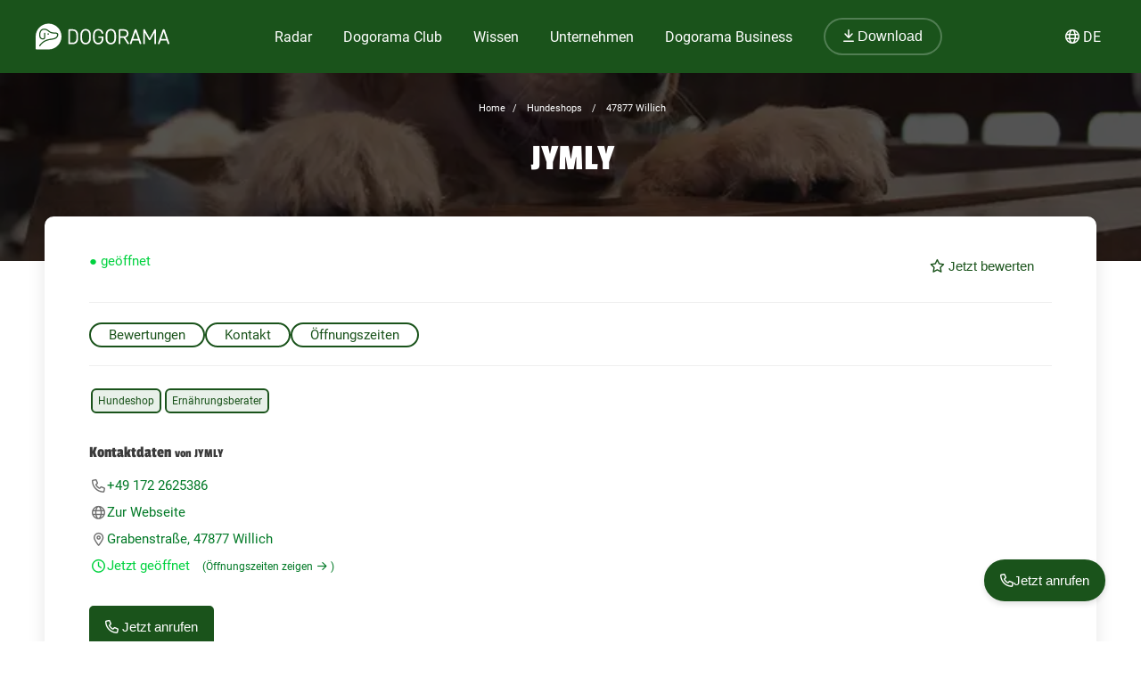

--- FILE ---
content_type: text/html; charset=utf-8
request_url: https://dogorama.app/de-de/hundeshops/47877_Willich/JYMLY-4XX5hsdCBpfj4otwCPGl/
body_size: 133992
content:




<!doctype html>
<html lang="de-de">
	<head>
		<script src="https://cdn.jsdelivr.net/npm/jquery@3.6.0/dist/jquery.min.js" defer></script>
<script async src="https://kit.fontawesome.com/01dfeabcbd.js" crossorigin="anonymous"></script>

<script>
function defer(method) {
    if (window.jQuery) {
        method();
    } else {
        setTimeout(function() { defer(method) }, 50);
    }
}
</script>



<link rel="icon" href="/img/favicon.png" type="image/x-icon">
<meta name="viewport" content="width=device-width, initial-scale=1.0">
<meta name="theme-color" content="#1a531b">
<link rel="stylesheet" href="/assets/styles/main.css">

<meta property="article:publisher" content="https://www.facebook.com/dogoramaapp/" />
<meta property="article:author" content="https://www.facebook.com/dogoramaapp" />
<meta property="fb:app_id" content="335713447060028" />
<meta name="twitter:card" content="summary_large_image" />
<meta name="twitter:creator" content="@DogoramaApp" />
<meta name="twitter:site" content="@DogoramaApp" />

<!-- Custom page type specific Metas -->

    

    
    
   
    
        
            <title>JYMLY – Hundeshops in 47877 Willich – Dogorama App</title>
            <meta property="og:title" content="JYMLY – Hundeshops in 47877 Willich – Dogorama App">
            <meta property="twitter:title" content="JYMLY – Hundeshops in 47877 Willich – Dogorama App">
            
            <link rel="canonical" href="https://dogorama.app/de-de/hundeshops/47877_Willich/JYMLY-4XX5hsdCBpfj4otwCPGl/"/>
        
    
    <meta name="robots" content="max-image-preview:large">
    
    
        <meta name="robots" content="index, follow">
    

    
        <meta name="description" content="Lass dir  Rezensionen, ☎ Telefonnummer, Adresse und ⌚ Öffnungszeiten von JYMLY anzeigen und erfahre, welche weiteren Hundeshops es in der Nähe gibt.">
        <meta name="og:description" content="Lass dir  Rezensionen, ☎ Telefonnummer, Adresse und ⌚ Öffnungszeiten von JYMLY anzeigen und erfahre, welche weiteren Hundeshops es in der Nähe gibt.">
        <meta name="twitter:description" content="Lass dir  Rezensionen, ☎ Telefonnummer, Adresse und ⌚ Öffnungszeiten von JYMLY anzeigen und erfahre, welche weiteren Hundeshops es in der Nähe gibt.">
    

    
        <meta property="og:image" content="https://dogorama.app/img/professions/professions_shop_top.jpg">
        <meta property="twitter:image" content="https://dogorama.app/img/professions/professions_shop_top.jpg">
    

    
        
            <meta property="og:url" content="https://dogorama.app/de-de/hundeshops/47877_Willich/JYMLY-4XX5hsdCBpfj4otwCPGl/">
        
    
    
    <meta property="og:locale" content="de_DE">
    <meta property="og:type" content="article" />
    <meta property="og:site_name" content="Dogorama App" />

    
        <meta name="ICBM" content="51.2626818, 6.55129">
        <meta name="geo.position" content="51.2626818, 6.55129">
        <meta name="geo.placename" content="Willich, DE">	
    	

<style>
	.cookie-wrapper {
		background: rgba(0,0,0,.6);
		display: flex;
		align-items: center;
   		justify-content: center;
		left: 0;
		position: fixed;
		height: 100%;
		top: 0;
		width: 100%;
		z-index: 999999;
	}
	.cookie-border {
		border-radius: 25px;
		box-shadow: 0 4px 8px rgba(0,0,0,.2);
		background: #017926;
	}
	.cookie-box {
		color: #fff;
		font-size: 14px;
		max-width: 375px;
		width: auto;
		z-index: 1000000;
		margin: 0;
    	padding: 15px;
		display: flex;
		flex-direction: column;
		align-items: center;
		text-align: center;
	}
	.cookie-box:before {
		background-image: url(/img/cookie_banner_dog_top.webp);
		margin-top: -97px;
		text-align: center;
		margin-bottom: 10px;
		display: inline-block;
		background-size: 150px 130px;
		width: 150px;
		height: 130px;
		content: ' ';
	}
	.cookie-box.hidden {
		display:none;
	}
	.cookie-box.cookie-preference {
		max-width: 960px;
	}
	.cookie-box.cookie-preference .container {
		overflow-y: auto;
	}
	.fc-consent-root .fc-faq-header .fc-faq-label {
		color: #3B3B3B;
	}
	.fc-consent-root a {
		color: #1a531b !important;
		text-decoration: underline !important;
	}
	.fc-consent-root .fc-dialog .fc-footer p {
		line-height: 21px !important;
	}
	.fc-button-label {
		background-color: #1a531b;
	}
	@media (min-width: 768px) {
		.cookie-box.cookie-preference {
			max-width: 720px;
		}
	}
	@media (min-width: 576px) {
		.cookie-box.cookie-preference {
			max-width: 540px;
		}
	}
	.cookie-box.cookie-preference .container .cookie-detail-preferences {
		display: flex;
		flex-direction: column;
		align-items: flex-start;
	}
	.cookie-box.cookie-preference .container .cookie-detail-preferences table {
		display: table;
		border-collapse: collapse;
		box-sizing: border-box;
		text-indent: initial;
		border-spacing: 2px;
		border-color: grey;
		text-align: left;
		margin: 10px 0;
	}
	.cookie-box.cookie-preference .container .cookie-detail-preferences table tr {
		border-bottom: 1px solid;
	}
	.cookie-box.cookie-preference .container .cookie-detail-preferences table tr th {
		width: 30%;
	}

	.cookie-headline {
		font-size: 1.625em;
	}
	.btn-accept-all-cookies {
		background: #fff;
    	border-radius: 4px;
    	color: #017926;
		font-family: inherit;
		font-size: 1.25em;
		padding: 0.75em 2em;
		cursor: pointer;
		align-self: stretch;
		margin: 10px 0;
	}
	.btn-accept-selected-cookies {
		background-color: #017926;
		color: #fff;
		font-size: 14px;
		margin: 10px 0 20px 0;
		cursor: pointer;	
	}
	.btn-manage,
	.legal,
	.legal a,
	.btn-back,
	.cookie-box a,
	.cookie-accordion-status-show,
	.cookie-accordion-status-hide {
		color: #aaa;
		cursor: pointer;
		font-size: 11px;
	}
	.checkboxes {
		display: flex;
    	flex-wrap: wrap;
		justify-content: space-around;
	}
	.checkboxes label:nth-child(3) {
		flex-basis: 33%;
	}
	._brlbs-checkbox {
		color: inherit;
		cursor: pointer;
		display: block;
		padding-left: 2em;
		position: relative;
		margin: 6px;
		padding-top: 4px;
	}
	._brlbs-checkbox input {
		position: absolute;
		opacity: 0;
		width: auto;
		z-index: -1;
	}
	._brlbs-checkbox input:disabled~._brlbs-checkbox-indicator {
		background-color: #e6e6e6;
		border-color: #e6e6e6;
	}
	._brlbs-checkbox input:checked:not(:disabled)~._brlbs-checkbox-indicator {
		background-color: #28a745;
		border-color: #28a745;
	}
	
	._brlbs-checkbox ._brlbs-checkbox-indicator {
		background-color: #fff;
		border-color: #a72828;
		border-radius: 4px;

		border-style: solid;
		border-width: 2px;
		padding: 0!important;
		position: absolute;
		left: 0;
		top: 0;
		height: 20px;
		width: 20px;
		transition: 0.25s;
	}
	._brlbs-checkbox input:checked~._brlbs-checkbox-indicator::after {
		opacity: 1;
	}
	._brlbs-checkbox ._brlbs-checkbox-indicator::after {
		content: "";
		border-style: solid;
		border-width: 0 2px 2px 0;
		border-radius: 1px;
		position: absolute;
		left: 5px;
		top: 1px;
		height: 11px;
		width: 6px;
		transform: rotate(45deg);
		opacity: 0;
	}
	.detail-buttons {
		margin: 20px 10px;
		display: flex;
		justify-content: space-between;
		align-content: center;
		align-items: center;
	}
	.detail-buttons .btn-accept-all-cookies {
		margin-right: 10px;
	}
	.cookie-accordion-status-show,
	.cookie-accordion-status-hide {
		align-self: center;
	}
</style>


	
		<!-- Google DSGVO Banner -->
		<script async src="https://pagead2.googlesyndication.com/pagead/js/adsbygoogle.js?client=ca-pub-3015300326157620" crossorigin="anonymous"></script>
	

	<script>	
	window.dataLayer = window.dataLayer || [];
	window.dataLayer.push({
		event: 'SEOCookieOptInGoogleAnalytics',
	});
	</script>

	<script>
		function addTagManager(consent) {
			let gtmScript = document.createElement('script');
			gtmScript.innerHTML = "(function(w,d,s,l,i){w[l]=w[l]||[];w[l].push({'gtm.start':" +
									"new Date().getTime(),event:'gtm.js'});var f=d.getElementsByTagName(s)[0]," +
								"j=d.createElement(s),dl=l!='dataLayer'?'&l='+l:'';j.async=true;j.src=" +
								"'https://www.googletagmanager.com/gtm.js?id='+i+dl;f.parentNode.insertBefore(j,f);" +
								"})(window,document,'script','dataLayer','GTM-5L4F5JK');";
			document.head.appendChild(gtmScript);

			let noScriptTag = document.createElement('noscript');
			noScriptTag.innerHTML = '<iframe src="https://www.googletagmanager.com/ns.html?id=GTM-5L4F5JK"' +
									' height="0" width="0" style="display:none;visibility:hidden"></iframe>';
			document.body.appendChild(noScriptTag);
        }
        
		function deleteCookie(name) {
			document.cookie = name + '=; Max-Age=0; path=/; domain=' + location.host;
        }

        function deleteAnalyticsCookies() {
            var analyticsCookies = ['_ga', '_gid', '_gat', '_gcl_au', 'AMP_TOKEN', '__utma', '__utmt', '__utmb', '__utmc', '__utmz', '__utmv', '__utmx', '__utmxx'];
            analyticsCookies.forEach(function(cookie) {
                deleteCookie(cookie);
            });
        }

		function checkConsent() {
			if (typeof window.__tcfapi === 'function') {
            	window.__tcfapi('addEventListener', 2, function(tcData, success) {
					if (success) {
						if (tcData.eventStatus === 'tcloaded' || tcData.eventStatus === 'useractioncomplete') {
							let hasConsent = tcData.purpose.consents['1']; // '1' steht für das Einwilligungsmerkmal
							if (hasConsent) {
								addTagManager()
							} else {
								deleteAnalyticsCookies();
							}
						}
					}
            	});
			} else {
				deleteAnalyticsCookies();
			}
		}

		// Initiale Überprüfung, wenn die Seite geladen wird
		window.addEventListener('load', function() {
			checkConsent();
		});
	</script>

	<!-- Google Ad Manager -->
	<script async src="https://securepubads.g.doubleclick.net/tag/js/gpt.js"></script>
	<script>
      window.googletag = window.googletag || { cmd: [] };

	  let adIDlist = {
		"Tests-Markenseite-Liste":[250, 360],
		"tests-detail-off-content-left":[160, 600],
		"tests-detail-off-content-right":[160, 600],
		"tests-detail-preisvergleich":[728, 90],
		"tests-detail-post-suggestions":[728, 90],
		"tests-detail-bewertung":[336, 280],
		"tests-detail-mobile-above-preisvergleich":[336, 280],
		"tests-detail-mobile-above-melden":[336, 280],
		"tests-detail-mobile-preisvergleich":[320, 50],
		"tests-detail-mobile-bewertung":[320, 50]
	  }
	  
      googletag.cmd.push(() => {
		let adIDs = Object.keys(adIDlist);
		adIDs.forEach(adID => {
			if ($(`#${adID}`).length) {
				googletag.defineSlot("/22797019667/" + adID, adIDlist[adID], adID).addService(googletag.pubads());
			}
		});
		
		googletag.pubads().collapseEmptyDivs();
    	googletag.enableServices();
      });
    </script>




		<script type="application/ld+json">
	[
		{
			"@context":"https://schema.org",
			"@type":"BreadcrumbList",
			"itemListElement":
			[
				{
					"@type":"ListItem",
					"position":1,
					"name":"Home",
					"item":"https://dogorama.app/de-de/"
				},
				{
					"@type":"ListItem",
					"position":2,
					
						"name":"Hundeshops",
						"item":"https://dogorama.app/de-de/hundeshops/"
					
				}
				 
				,{
					"@type":"ListItem",
					"position":3,
					"name":"47877 Willich",
					
						"item":"https://dogorama.app/de-de/hundeshops/_Willich/"
						
				}
				
				
				
				
					
						,{
							"@type":"ListItem",
							"position":3,
							"name":"47877_Willich",
							"item":"https://dogorama.app/de-de/hundeshops/47877_Willich/"
						}
						,{
							"@type":"ListItem",
							"position":4,
							"name":"JYMLY",
							"item":"https://dogorama.app/de-de/hundeshops/47877_Willich/JYMLY-4XX5hsdCBpfj4otwCPGl/"
						}
					
				
			]
		}
		
			,{
				"@context":"https://schema.org",
				"@type":"PetStore",
				"image":"/img/professions_shop_top.webp",
				"name":"JYMLY",
				"address":"Grabenstraße, 47877 Willich, DE ",
				"location":
				{
					"@type":"Place",
					"latitude":6.55129,
					"longitude":51.2626818
				},
				"telephone":"+49 172 2625386"
				
			}
				
		
		
		
		
		
	]
</script>

		<style>

			/* banner */
			.heading_container {
				position: relative;
				height: auto;
				min-height: 100px;
				padding-bottom: 50px;
			}
			.header-overlay {
				content: '';
				position: absolute;
				background-color: #0c0c0c;
				opacity: .5;
				transition: background 0.3s,border-radius 0.3s,opacity 0.3s;
				height: 100%;
				width: 100%;
				top: 0;
				left: 0;
			}

			/* for better position of anchor links */ 
			.anchor {
				visibility: hidden;
				height: 0px !important;
				position: absolute;
				margin: -120px;
			}

			#detail_container {
				z-index: 1;
			}
			#detail_heading_container {
				position: relative;
				z-index: 1;
				padding: 20px;
				text-align: center;
			}
			#detail_heading_container #detail_path_navigation a, #detail_heading_container #detail_path_navigation span {
				font-weight: 400;
				color: #fff;
				font-size: 11px;
			}
			#detail_heading_container h1 {
				margin-top: 10px;
				margin-bottom: 20px;
				font-size: 42px;
				line-height: 50px;
				color: #fff;
			}

			#detail_heading_container h1 span {
				font-size: 24px;
			}

			.meta-data{
				width: 100%;
				border-bottom: 1px solid #efefef;
				min-height: 30px;
				display: flex;
				flex-direction: row-reverse;
				justify-content: space-between;
			}

			.meta-data ul {
				margin: 0px;
				padding: 0px;
			}

			.meta-data .opening_status {
				gap: 5px;
			}

			.meta-data .not-meta-mobile {
				display: block;
			}

			.tags {
				list-style: none;
				padding-left: 0px;
				margin-top: 0px;
				display: flex;
				flex-wrap: wrap;
				margin-top: 10px;
				align-content: center;
				align-items: center;
			}

			.tags li {
				display: inline;
				padding: 3px 6px;
				border-radius: 6px;
				border: 2px solid #1a531b;
				background-color: rgba(37,109,39,0.1);
				color: #1a531b;
				font-size: 12px;
				margin: 5px 2px;
				white-space: nowrap;
				max-height: 22px;
			}

			h2 {
				margin-top: 30px;
				margin-bottom: 10px;
			}

			.rating_container {
				display: flex;
			}

			.rating_stars_container {
				margin-right: 10px;
			}

			.profession_detail_rating_text {
  				font-size: 14px;
				line-height: 25px;
			}

			.profession_detail_rating_stars {
				font-size: 21px;
				color: #333;
				padding-right: 10px;
			}

			.categories {
				display: flex;
				gap: 15px;
				align-content: start;
				align-items: start;
				overflow-y: scroll;
				-ms-overflow-style: none;  /* Internet Explorer 10+ */
    			scrollbar-width: none;
				height: 25px;
  				padding: 10px 0px 20px;
				margin-bottom: 10px;
				border-bottom: 1px solid #efefef;
			}

			.categories::-webkit-scrollbar {
				display: none;  /* Safari and Chrome */
			}

			.categories span.active {
				background-color: #1a531b;
				padding: 3px 20px;
				border-radius: 25px;
				color: #fff;
				border: 1px solid #1a531b;
			}

			.categories span:hover {
				background-color: #1a531b;
				color: #fff;
			}

			.categories span {
				background-color: transparent;
				padding: 3px 20px;
				border-radius: 25px;
				color: #1a531b;
				border: 2px solid #1a531b;
				cursor: pointer;
			}

			.profession_detail_description_container {
				/*margin-top: 15px;*/
			}

			#detail_description p {
  				margin-bottom: 20px;
			}

			#show-more-text {
				cursor: pointer;
			}

			.contact-option {
				padding: 10px 15px;
				margin-bottom: 15px;
			}

			/* Angebote */
			#offers {
				padding-left: 0px;
				padding-right: 0px;
			}

			#offers .multi_list_row {
				display: flex;
				gap: 10px;
				flex-wrap: wrap;
  				align-items: stretch;
			}

			#offers .multi_list_row .appointment_container {
				flex-basis: calc(33% - 22px);
  				padding-bottom: 0px;
			}

			/* contact */
			.contact_entry {
				display: flex;
				flex-direction: row;
				gap: 20px;
			}

			.contact_entry i {
				width: 20px;
				text-align: center;
			}

			/* move to main.scss
			.appointment_container.small_appointment_container {
				margin: 0px;
				padding: 10px !important;
			}

			.appointment_container.small_appointment_container a {
				display: flex;
				gap: 15px;
			}

			.appointment_container.small_appointment_container a > div {
				display: flex;
  				flex-direction: column;
				text-align: left;
			}

			.appointment_container.small_appointment_container .appointment_image {
				width: 100%;
				max-width: 100px;
				height: 100px;
				border-radius: 5px;
			}

			.appointment_container.small_appointment_container .appointment_heading {
				word-break: break-word;
  				hyphens: auto;
			}

			/* end */
			
			/* Reviews */
			.review-item {
				margin-bottom: 20px;
				padding: 10px 20px 10px 10px;
				background-color: #fafafa;
				border-radius: 10px;
			}

			.review-image span {
				line-height: 150px;
				text-align: center;
				width: 150px;
				display: block;
				font-size: 32px;
			}

			.review-content {
				width: 100%;
				gap: 20px;
			}

			.review-content .content-text {
				margin-bottom: 10px;
				padding-left: 30px;
				font-size: 14px;
				line-height: 21px;
			}

			.review-content .content-text::before {
				content: '"';
				font-family: "Passion One",sans-serif;
				font-size: 90px;
				line-height: 0px;
				position: absolute;
				margin-top: 32px;
				color: #D2E1D3;
				z-index: 0;
				width: 40px;
				display: inline-block;
				margin-left: -32px;
			}

			.review-content .content-text span {
				z-index: 2;
				position: relative;
			}

			.review-item .rating {
				padding-left: 30px;
				margin-top: -5px;				
				display: flex;
				align-content: center;
				align-items: center;
				justify-content: space-between;
			}

			.review-item .rating i.fa-triangle-exclamation{
				cursor: pointer;
			}

			.reviewer-name {
				font-style: italic;
				font-size: 12px;
				color: #757575;
			}

			.rate_now_button {
				margin-top: 20px;
			}
			
			@media (min-width:1024px)
    		{
				.edit_opening_hours_button
				{
					width: calc(50% - 10px);
					margin-right: 10px;
				}
				.verify_opening_hours_button
				{
					margin-left: 10px;
					width: calc(50% - 10px)
				}
				.rate_now_button
				{
					width: 50%;
					margin-right: 0;
				}

				.profession_detail_content {
					margin-top: 15px;
				}
			}
			@media (min-width:768px) and (max-width:1023px)
    		{
				.edit_opening_hours_button
				{
					width: calc(50% - 10px);
					margin-right: 10px;
				}
				.verify_opening_hours_button
				{
					margin-left: 10px;
					width: calc(50% - 10px)
				}
				.rate_now_button
				{
					width: 50%;
					margin-right: 0;
				}

				#offers .multi_list_row .appointment_container {
					flex-basis: calc(50% - 22px);
				}
			}
			@media (max-width:767px) 
			{

				h2 {
					margin-top: 20px;
				}

				.meta-data {
					flex-direction: row-reverse;
				}

				.meta-data.mobile-center {
					justify-content: center;
				}

				.meta-data .rating_container.mb20{
					margin-bottom: 10px;
				}

				.meta-data .profession_detail_rating_stars {
					font-size: 16px;
				}

				.meta-data .professions .star {
					width: 17px;
  					height: 22px;
				}

				.meta-data .contact_entry {
					margin: 0px;
				}

				.meta-data .opening_status {
					font-size: 12px;
				}

				.meta-data .not-meta-mobile {
					display: none;
				}

				.opening_information_heading_container
				{
					margin-top: 30px;
				}
				.opening_information_button_container
				{
					flex-direction: column;
					margin-bottom: 20px;
					gap: 5px;
				}

				.rate_now_button {
					margin-bottom: 15px;
				}

				.edit_opening_hours_button
				{
					margin-bottom: 0px;
				}
				.verify_opening_hours_button
				{
					margin-top: 10px;
				}

				.categories {
					width: 100%;
					padding-right: 20px;
					padding-top: 3px;
					padding-bottom: 15px;

				}

				#offers .multi_list_row .appointment_container {
  					flex-basis: 100%;
				}

				.contact_entry {
					margin: 15px 0px;
				}

				.contact_entry a, .contact_entry span {
					line-height: 20px;
				}

				button.floating-button {
					width: auto !important;
					padding: 19px 17px;
				}
			}

			body
			{
				background-color: white;
			}
			.content
			{
				color: #3B3B3B;
			}
			
			
			.rate_now_button, .show_route_button
			{
				cursor: pointer;
				width: 100%;
				max-width: 500px;
				display: block;
			}

			.rate_now_button button, .show_route_button button {
				width: 100%;
			}

			.edit_opening_hours_button
			{
				border: 1px solid;
				text-align: center;
				display: block;
				padding: 10px 20px;
				border-color: #017926;
				color: #017926;
				border-radius: 2px;
				line-height: 13px;
				font-weight: 500;
			}
			.verify_opening_hours_button
			{
				border: 1px solid;
				text-align: center;
				display: block;
				padding: 10px 20px;
				border-color: #017926;
				color: #017926;
				border-radius: 2px;
				line-height: 13px;
				font-weight: 500;
			}
			.opening_information_button_container
			{
				font-size: 13px;
				width: 100%;
				display: flex;
				justify-content: space-between;
				box-sizing: border-box;
			}
			.opening_information_heading_container
			{
				display: flex;
				flex-wrap: wrap;
			}
			#opening_hours_title
			{
				margin-bottom: 20px;
			}
			.contact_entry
			{
				color: rgb(110, 110, 110);
				line-height: 2;
			}
			.contact_entry a
			{
				color:#017926
			}
		</style>
	</head>
	<body>
		<style>
    /* Navbar */
	header {
		height: 80px;
		margin-bottom: -1px;
	}
	.nav {
		/*align-self: flex-end;*/
		justify-content: space-between;
		align-items: center;
		width: fit-content;
		height: fit-content;
		height: 100%;
		display: flex;
		padding-right: 20px;
	}
	.nav a, .nav span {
		text-decoration: none;
		color: #ffffff;
	}
	.nav span {
		cursor: pointer;
	}
	.navbar {
		display: flex;
		flex-direction: column;
		justify-content: center;
		background-color: #1a531b;
		color: #ffffff;
		width: calc(100% - 40px);
		margin: 0%;
		padding: 20px;
		position: fixed;
		top:0;
		z-index: 99;
	}

	.nav-item button {
		border-radius: 25px;
		font-size: 18px;
		padding: 10px 30px;
		border: 2px solid rgba(210,225,211,0.3);
		background-color: #1a531b !important;
	}

	.nav-item button:hover {
		border-color: rgba(210,225,211,0.5) !important;
	}

	#navbar_content {
		margin-left: auto;
		margin-right: auto;
		width: 100%;
		justify-content: space-between;
		max-width: 1920px;
		display: flex;
		box-sizing: border-box;
		align-items: center;
	}

	.nav-item {
		font-size: 21px;
		position: relative;
		margin-right: 90px;
	}

	.nav-item:last-child {
		margin-right: 0px;
	}

	.nav-item > a, .nav-item > span {
		padding: 0px 5px 2px 5px;
		transition: all 0.3s ease;
	}

	.nav-item.active > a, .nav-item:hover > a, .nav-item.active > span  {
		background: linear-gradient(0deg, rgba(1, 121, 38, 0) 0%, rgba(210,225,211,0) 16%, rgba(210,225,211,0.3) 16%, rgba(210,225,211,0.3) 41%, rgba(210,225,211,0) 41%);
	}

	.nav-item:hover > a.no-underline {
		background: none !important;
	}

	/* Sub menu */
	.sub-menu {
		background-color: #fff;
		box-shadow: 0px 3px 6px rgba(0,0,0,0.16);
		border-radius: 0px 6px 6px 6px;
		padding: 20px;
		min-width: 150px;
		position: absolute;
		margin-top: -3px;
		display: none;
	}

	.sub-menu .sub-menu-title {
		font-size: 14px;
		padding-top: 5px;
		border-top: 1px solid #cccccc;
		color: #666666;
		width: 100%;
		display: block;
		margin-top: 10px;
	}

	.sub-menu ul {
		margin: 0px;
		padding: 0px 50px 0px 0px;
	}

	.sub-menu ul li {
		list-style: none;
	}

	.sub-menu ul ul li {
		padding-left: 15px;
		list-style: disclosure-closed;
	}

	.sub-menu ul ul li a::marker {
		color: #D2E1D3;
	}

	.sub-menu ul ul li a {
		display: list-item;
	}

	.sub-menu li a {
		color: #017926 !important;
		font-size: 15px;
		padding: 5px 0px;
		display: block;
		white-space: nowrap;
		display: inline-flex;
	}

	.sub-menu ul li.active > a, .sub-menu ul li:hover > a {
		background: linear-gradient(0deg, rgba(1, 121, 38, 0) 0%, rgba(255, 0, 255, 0) 25%, #D2E1D3 25%, #D2E1D3 41%, rgba(1, 121, 38, 0) 41%);
		padding-bottom: 2px;
		margin-bottom: 3px;
	}

	.sub-menu#sub-menu-language {
		right: 0;
		min-width: 50px;
		border-radius: 6px 0px 6px 6px;
	}

	.sub-menu#sub-menu-language ul {
		padding: 0px;
	}

	#language-switcher.nav-item {
		cursor: pointer;
	}

	@media screen and (max-width:1600px) {
		.nav-item {
  			margin-right: 50px;
		}
    }
    

    @media screen and (max-width:1400px) {
		.nav-item {
  			margin-right: 25px;
			font-size: 16px;
		}

		.nav-item button {
			font-size: 16px;
			padding: 10px 20px;
		}
    }

	@media screen and (max-width:1023px) {
		.navbar.mobile-open {
			background-color: #1a531b !important;
		}

		.mobile-open .logobox {
			padding-left: 25px;
		}

		.logobox img {
			width: 120px;
			height: auto;
			margin-top: 5px;
		}

		#burgermenu, #download {
			background-color: transparent;
			border: none;
			padding: 10px 0px;
			font-weight: 400;
			width: auto;
			color: #ffffff !important;
		}
		#download a {
			color: #ffffff;
			font-size: 15px;
		}
		#burgermenu {
			font-size: 20px;
			z-index: 200;
			background-color: #1a531b;
			color: #ffffff !important;
			transition: none;
		}
		#download i {
			margin-right: 10px;
			font-size: 20px;
		}
		.nav {
			display: none;
			position: absolute;
			background-color: #1a531b;
			top: 0;
			left: 0;
			right: 0;
			bottom: 0;
			width: 100%;
			min-height: calc(100vh - 150px);
			padding-bottom: 150px;
			z-index: -1;
			overflow: scroll;
			margin-top: 80px;
		}

		.nav-item {
			margin: 20px 20px 0px 20px;
		}

		.nav-item.active > a, .nav-item:hover > a, .nav-item.active > span, .nav-item:hover > span {
			background: none;
			background-color: #539548;
		}

		.nav-item > a, .nav-item > span {
			background-color: #539548 !important;
			border-radius: 20px;
			padding: 5px 30px;
			display: flex;
			font-size: 21px;
			letter-spacing: 1px;
		}

		.nav-item > a i, .nav-item > span i {
			padding-right: 15px;
			line-height: 28px;
		}

		.sub-menu {
			display: block;
			background-color: transparent;
			padding: 20px 30px;
			min-width: 150px;
			box-shadow: none;
			border-radius: 0px;
			position: relative;
			padding-bottom: 0px;
		}

		.sub-menu .sub-menu-title {
			color: #D2E1D3;
			border-color: #D2E1D3;
		}

		.sub-menu ul {
			padding: 0px;
		}

		.sub-menu li {
			width: 100%;
		}

		.sub-menu li a {
			color: #fff !important;
			font-size: 18px;
			width: 100%;
			align-items: center;
			gap: 10px;
		}

		.sub-menu ul li:hover > a {
			background: none;
		}

		.sub-menu ul li.active > a {
			background: linear-gradient(0deg, rgba(1, 121, 38, 0) 0%, rgba(255, 0, 255, 0) 25%, #539548 25%, #539548 41%, rgba(1, 121, 38, 0) 41%);
			width: auto;
		}

		.sub-menu ul ul li {
			list-style: none;
			padding-left: 0px;
		}

		.fixed-position {
			overflow: hidden;
		}

		#language-switcher-mobile {
			width: auto;
			font-size: 15px;
		}

		.sub-menu#sub-menu-language-mobile {
			position: absolute;
			background-color: #fff;
			top: 75px;
			right: 0px;
			padding: 10px 20px;
			border-radius: 0px 0px 0px 20px;
			box-shadow: 0px 0px 6px rgba(0,0,0,0.24);
			display: none;
		}

		#sub-menu-language-mobile ul li a {
			color: #017926 !important;
			font-size: 15px;
			cursor: pointer;
		}

		#sub-menu-language-mobile ul li.active > a {
			background: linear-gradient(0deg, rgba(1, 121, 38, 0) 0%, rgba(255, 0, 255, 0) 25%, #D2E1D3 25%, #D2E1D3 41%, rgba(1, 121, 38, 0) 41%);
		}
	}

    @media only screen and (max-device-width: 767px) {
        
    }

    @media screen and (max-width:767px) {
		header {
			z-index: 1000;
			position: relative;
			height: 70px;
		}

		header hr.dogorama-green-light {
			border: 1px solid #539548;
		}

		.nav {
			margin-top: 70px;
		}

		.navbar {
			padding: 13px 20px;
		}

		.mobile-buttons {
			display: flex;
			flex-direction: row;
			gap: 10px;
		}

		.mobile-buttons button span {
			display: none;
		}
    }

</style>

<script type="text/javascript">

	window.addEventListener('resize',function(){
		if(window.innerWidth >= 1023){
			document.getElementsByClassName('nav')[0].style.display = 'flex';
		}else{
			document.getElementsByClassName('nav')[0].style.display = 'none';
			document.getElementById("burgermenu").innerHTML = "<i class='fa-solid fa-bars'></i>";
			document.getElementsByClassName('navbar')[0].classList.remove("mobile-open");
			document.getElementsByTagName('body')[0].classList.remove("fixed-position");
		}
	})

	/** Fontawesome async **/
	//<![CDATA[ 
	function loadCSS(e, t, n) { 
		"use strict"; 
		var i = window.document.createElement("link"); 
		var o = t || window.document.getElementsByTagName("script")[0]; 
		i.rel = "stylesheet"; 
		i.href = e; i.media = "only x"; 
		o.parentNode.insertBefore(i, o); 
		setTimeout(function () { 
			i.media = n || "all" }) 
		}
		loadCSS("/assets/styles/fontawesome.justusedicons.min.css"); // use all.min.css from subsetter
	//]]> 

	/* submenu */
	function toggleSubmenu(id, visibility){
		var submenu = document.getElementById('sub-menu-' + id);
		if(visibility == 'show') {
			submenu.style.display = 'flex'
		} else {
			submenu.style.display = 'none'
		}
	}

	function toggleLanguageSwitcherMobile(){
		let languageSwitcher = $('.sub-menu#sub-menu-language-mobile')
		languageSwitcher.toggle()
	}

	function toggleMobilemenu() {
		var navbar = document.getElementsByClassName('navbar')[0];
		var navmenu = document.getElementsByClassName('nav')[0];
		if(navmenu.style.display == 'none' || navmenu.style.display == '' ) {
			navmenu.style.display = 'block';
			document.getElementById("burgermenu").innerHTML = "<i class='fa-solid fa-xmark'></i>";
			navbar.classList.add("mobile-open");
			document.getElementsByTagName('body')[0].classList.add("fixed-position");
		} else {
			navmenu.style.display = 'none';
			document.getElementById("burgermenu").innerHTML = "<i class='fa-solid fa-bars'></i>";
			navbar.classList.remove("mobile-open");
			document.getElementsByTagName('body')[0].classList.remove("fixed-position");
		}
	}

	/* Language switcher, open current page in selected language */
	function changeLanguage(lang) {
		var currentUrl = window.location.href
		// let langString = currentUrl.split('/').slice(4, 5).join('/')
		var newUrl = currentUrl.replace(/\/(de-de|de-at|de-ch|en-gb)\//, lang)
		window.location = newUrl
	}
</script>

<header class="">
	
					<script>loadCSS("https://cdn.jsdelivr.net/npm/featherlight@1.7.14/release/featherlight.min.css")</script>
					<script>loadCSS("https://cdn.jsdelivr.net/npm/featherlight@1.7.14/release/featherlight.gallery.min.css")</script>
					<script src="https://cdn.jsdelivr.net/npm/featherlight@1.7.14/release/featherlight.min.js" type="text/javascript" charset="utf-8" defer></script>
					<script src="https://cdn.jsdelivr.net/npm/featherlight@1.7.14/release/featherlight.gallery.min.js" type="text/javascript" charset="utf-8" defer></script>
				

	<div class="navbar">
		<div id="navbar_content">
			<button class="mobile" id="burgermenu" name="burgermenu" aria-label="burgermenu" onclick="toggleMobilemenu()"><i class="fa-solid fa-bars"></i></button>
			<div class="logobox">
				
					<a href="/de-de/" aria-label="dogorama-logo"><img alt="Dogorama-Logo" width="150" height="30" src="/img/logo/logo_dogorama-white.svg" alt="Dogorama"></a>
				
			</div>
			<div class="nav" role="navigation" aria-label="Main">
				<div class="nav-item " onmouseover="toggleSubmenu('radar', 'show')" onmouseout="toggleSubmenu('radar', 'hide')">
					<a href="/de-de/hunderadar/"><i class="fa-regular fa-radar mobile"></i> Radar</a>
					<div id="sub-menu-radar" class="sub-menu" role="navigation" aria-label="Sub-Navigation Radar">
						<ul>
							<li  ><a href="/de-de/giftkoeder/">Giftköder</a></li>
							<li  ><a href="/de-de/auslaufgebiete/">Auslaufgebiete</a></li>
							<li  ><a href="/de-de/treffen/">Hundetreffen</a></li>
							<li  ><a href="/de-de/suchmeldungen/" >Hund vermisst</a></li>
							<li  ><a href="/de-de/gruppen/" >Gruppen</a></li>
							<li  ><a href="/de-de/wettbewerbe/" >Wettbewerbe</a></li>
							<li  ><a href="/de-de/staedte/" >Deine Stadt mit Hund</a></li>
						</ul>
					</div>
				</div>
				
				<div class="nav-item " onmouseover="toggleSubmenu('club', 'show')" onmouseout="toggleSubmenu('club', 'hide')">
					<a href="/de-de/club/"><i class="fa-regular fa-paw mobile"></i> Dogorama Club</a>
					<div id="sub-menu-club" class="sub-menu" role="navigation" aria-label="Sub-Navigation Dogorama Club">
						<ul>
							<li  ><a href="/de-de/club/">Dogorama Club</a></li>
							<li  ><a href="/de-de/club/akademie/">Dogorama Akademie</a></li>
							<li  ><a href="/de-de/wissenswoche/">Dogorama Wissenswoche</a></li>
							<li ><a href="/de-de/versicherungen/">Dogorama Hunde-Versicherungen</a></li>
						</ul>
					</div>
				</div>
				
				<div class="nav-item " onmouseover="toggleSubmenu('wissen', 'show')" onmouseout="toggleSubmenu('wissen', 'hide')">
					<span><i class="fa-regular fa-graduation-cap mobile"></i> Wissen</span>
					<div id="sub-menu-wissen" class="sub-menu" role="navigation" aria-label="Sub-Navigation Wissen">
						<ul>
							<li  ><a href="/de-de/forum/">Forum</a></li>
							<li  ><a href="/de-de/blog/">Blog</a></li>
							<li  ><a href="/de-de/hundefuehrerschein/">Hundeführerschein</a></li>
							<ul>
								<span class="sub-menu-title">Dogorama Testberichte</span>
								<li  ><a href="/de-de/tests/hundefutter/">Hundefutter Tests</a></li>
								<li><a href="/de-de/tests/hundezubehoer/">Hundezubehör Tests</a></li>
							</ul>
						</ul>
					</div>
				</div>
				<div class="nav-item " onmouseover="toggleSubmenu('unternehmen', 'show')" onmouseout="toggleSubmenu('unternehmen', 'hide')">
					<span><i class="fa-regular fa-shopping-bag mobile"></i> Unternehmen</span>
					<div id="sub-menu-unternehmen" class="sub-menu sub-menu-double" role="navigation" aria-label="Sub-Navigation Unternehmen">
						<ul class="sub-menu-half">
							
								<li  ><a href="/de-de/hundeschulen/" >
									
										Hundeschulen
									
								</a></li>
							
								<li  ><a href="/de-de/tieraerzte/" >
									
										Tierärzte
									
								</a></li>
							
								<li class="active" ><a href="/de-de/hundeshops/" >
									
										Hundeshops
									
								</a></li>
							
								<li  ><a href="/de-de/medizinische-dienstleistungen/" >
									
										Medizinische Dienstleistungen
									
								</a></li>
							
								<li  ><a href="/de-de/ernaehrungsberater/" >
									
										Ernährungsberater
									
								</a></li>
							
								<li  ><a href="/de-de/hundefriseure/" >
									
										Hundefriseure
									
								</a></li>
							
						</ul>
						<ul class="sub-menu-half">
							
								<li  ><a href="/de-de/hundepensionen/" >
									
										Hundepensionen
									
								</a></li>
							
								<li  ><a href="/de-de/gassi-service/" >
									
										Gassi-Services
									
								</a></li>
							
								<li  ><a href="/de-de/tierfotografie/" >
									
										Tierfotografen
									
								</a></li>
							
								<li  ><a href="/de-de/tierheime/" >
									
										Tierheime
									
								</a></li>
							
								<li  ><a href="/de-de/tierbestatter/" >
									
										Tierbestatter
									
								</a></li>
							
								<li  ><a href="/de-de/weitere-unternehmen/" >
									
										Weitere Unternehmen
									
								</a></li>
							
						</ul>
					</div>
				</div>
				<div class="nav-item " onmouseover="toggleSubmenu('business', 'show')" onmouseout="toggleSubmenu('business', 'hide')">
					<a href="/de-de/business/ads/"><i class="fa-regular fa-briefcase mobile"></i> Dogorama Business</a>
					<div id="sub-menu-business" class="sub-menu" role="navigation" aria-label="Sub-Navigation Dogorama Business">
						<ul>
							<li  ><a href="/de-de/business/">Unternehmensprofil</a></li>
							<li  ><a href="/de-de/business/ads/">Dogorama Ads</a></li>
							<hr class="mobile dogorama-green-light" />
							<li class="mobile dogorama-green"><a class="no-underline dogorama-green" href="/download/"><i class="fa-regular fa-arrow-down-to-line"></i> Download</a></li>
						</ul>
					</div>
				</div>
				<div class="nav-item not-mobile">
					
						<a class="no-underline" href="/download/"><button><i class="fa-regular fa-arrow-down-to-line"></i> Download</button></a>
					
				</div>
			</div>

			<!-- sprachwechsler -->
			<div class="nav-item not-mobile" id="language-switcher" onmouseover="toggleSubmenu('language', 'show')" onmouseout="toggleSubmenu('language', 'hide')">
				<div><i class="fa-regular fa-globe"></i> <span>DE</span></div>
				<div id="sub-menu-language" class="sub-menu" role="navigation" aria-label="Sub-Navigation Sprache">
					<ul>
						<li class="active"><a onclick="changeLanguage('/de-de/')">🇩🇪 Deutsch (DE)</a></li>
						<li ><a onclick="changeLanguage('/de-at/')">🇦🇹 Deutsch (AT)</a></li>
						<li ><a onclick="changeLanguage('/de-ch/')">🇨🇭 Deutsch (CH)</a></li>
						
						<li ><a onclick="changeLanguage('/en-gb/')">🇬🇧 English (GB)</a></li>
						
					</ul>
				</div>
			</div>

			<div class="mobile-buttons mobile">
				
					<button id="download"><a href="/download/"><i class="fa-regular fa-arrow-down-to-line"></i> <span>Download</span></a></button>
				
				<button id="language-switcher-mobile" onclick="toggleLanguageSwitcherMobile()"><i class="fa-regular fa-globe"></i> <span>DE</span></button>
				<div id="sub-menu-language-mobile" class="sub-menu" role="navigation" aria-label="Sub-Navigation Sprache">
					<ul>
						<li class="active"><a onclick="changeLanguage('/de-de/')">🇩🇪 Deutsch (DE)</a></li>
						<li ><a onclick="changeLanguage('/de-at/')">🇦🇹 Deutsch (AT)</a></li>
						<li ><a onclick="changeLanguage('/de-ch/')">🇨🇭 Deutsch (CH)</a></li>
						
						<li ><a onclick="changeLanguage('/en-gb/')">🇬🇧 English (GB)</a></li>
						
					</ul>
				</div>
			</div>
		</div>
	</div>
	
</header>

<!--



<style>
    #promo-banner {
        height: 100px;
        background-color: #539548;
        z-index: 100;
        position: relative;
    }

    #promo-banner.auto-height {
        height: auto !important;
    }

    #promo-banner.sticky {
        position: fixed !important;
        width: 100%;
        z-index: 30;
    }

    #promo-banner.sticky.top {
        top: 80px;
    }

    #promo-banner.sticky.bottom {
        bottom: 0px;
    }

    #promo-banner.not-sticky, #promo-banner.sticky.not-sticky {
        position: relative !important;
    }

    #promo-banner img {
        height: calc(100% + 100px);
        margin-bottom: 100px;
        transition: height 0.15s ease;
    }

    #promo-banner.sticky img {
        height: calc(100% - 10px);
        margin-bottom: -10px;
        max-width: 200px;
    }

    #promo-banner #promo-text {
        font-family: "Passion One",sans-serif;
        font-size: 32px;
        text-align: center;
        display: block;
        z-index: 4;
    }

    #promo-banner #promo-text span {
        display: inline;
    }

    #promo-banner #promo-text.small-text {
        font-size: 15px;
        font-family: 'Roboto', sans-serif;
    }

    #promo-banner-content {
        width: 100%;
        max-width: 1900px;
        display: flex;
        flex-direction: row;
        align-content: center;
        align-items: center;
        justify-content: space-evenly;
        height: 100%;
        margin: auto;
    }

    #promo-banner-content button {
        background-color: #F3B04C;
        border-color: #F3B04C;
        text-shadow: 0px 1px 3px rgba(0,0,0,0.3);
        box-shadow: 0px 2px 6px rgba(0,0,0,0.2);
        font-weight: 700;
        z-index: 4;
        margin-left: 20px;
        margin-right: 20px;
    }

    #promo-banner #timer {
        color: #fff;
        font-size: 32px;
    }

    #promo-banner #timer span {
        font-size: 26px;
    }

    footer.footer {
        padding-bottom: 100px;
    }

    #promo-banner .prm-btn {
        color: #222222;
        text-shadow: none;
    }

    @media screen and (max-width:1440px) {
        #promo-banner #promo-text {
            font-size: 28px;
        }
    }

    @media screen and (max-width:1023px) {
        #promo-banner-content {
            padding: 0px 10px;
            width: calc(100% - 20px);
        }

        #promo-banner img {
            height: calc(100% + 20px);
            margin-bottom: 20px;
        }

        #promo-banner #promo-text {
            font-size: 26px;
        }

        #promo-banner-content button {
            display: none;
        }

        #promo-banner-content .text-btn.mobile {
            color: #fff;
            font-size: 14px;
            text-decoration: underline;
        }
    }

    @media screen and (max-width:767px) {

        #promo-banner {
            height: 110px;
        }

        #promo-banner.sticky.top {
            top: 70px;
        }

        #promo-banner #promo-text {
            font-size: 21px;
            line-height: 21px;
            padding-top: 5px;
            margin-bottom: 0px;
        }

        #promo-banner #promo-text span.not-mobile {
            display: none;
        }

        #promo-banner.sticky #promo-banner #promo-text {
            padding-top: 5px;
        }

        #promo-banner-content {
            flex-direction: column;
        }

        #promo-banner #timer {
            margin-top: -5px;
            margin-bottom: -10px;
            font-size: 21px;
            display: flex;
            flex-direction: row;
            padding: 10px 0px;
            align-content: center;
            align-items: baseline;
            gap: 5px;
        }

        #promo-banner #timer .smaller-text {
            font-size: 14px;
        }

        #promo-banner img {
            display: none;
        }
    }
    
</style>

<div id="promo-banner" class="back back-orange sticky bottom auto-height wissenswoche">
    <a href="/de-de/wissenswoche/">
        <div id="promo-banner-content">
            <p id="promo-text" class="invert big-text">🎓 Die Dogorama Wissenswoche</p><p id="timer"></p><button class="prm-btn not-mobile">Jetzt KOSTENLOS anmelden</button> <span class="text-btn mobile">👉 Jetzt KOSTENLOS anmelden</span>
        </div>
    </a>
</div>

<script>

    isFixed = "true"
    withTimer = "true"
    expiredText = "🍿 läuft gerade"

    if(!isFixed == 'true'){
        $('#promo-banner').addClass('not-sticky')

        window.onscroll = function() {myFunction()};
            var header = document.getElementById("promo-banner");
            var sticky = header.offsetTop;
            var sticky2 = sticky - 80;
            
            function myFunction() {
            if (window.pageYOffset > sticky2) {
                header.classList.add("sticky");
            } else {
                header.classList.remove("sticky");
            }
        }
    }

    if(withTimer == 'true'){

        let endTime = "2025-09-15T18:30:00"

        // Set the date we're counting down to
        var countDownDate = new Date(endTime).getTime();

        // Update the count down every 1 second
        var x = setInterval(function() {

        // Get today's date and time
        var now = new Date().getTime();

        // Find the distance between now and the count down date
        var distance = countDownDate - now;

        // Time calculations for days, hours, minutes and seconds
        var days = Math.floor(distance / (1000 * 60 * 60 * 24));
        var hours = Math.floor((distance % (1000 * 60 * 60 * 24)) / (1000 * 60 * 60));
        var minutes = Math.floor((distance % (1000 * 60 * 60)) / (1000 * 60));
        var seconds = Math.floor((distance % (1000 * 60)) / 1000);

        // Display the result in the element with id="demo"
        let timerText = ''
        if(days > 0){
            timerText += days + " <span class='smaller-text'>Tage</span> "
        }
        if(hours > 0){
            timerText += hours + " <span class='smaller-text'>Std.</span> "
        }

        timerText += minutes + " <span class='smaller-text'>Min.</span> "
        timerText += seconds + " <span class='smaller-text'>Sek.</span>"

        document.getElementById("timer").innerHTML = timerText;

        // If the count down is finished, write some text
        if (distance < 0) {
            clearInterval(x);
            document.getElementById("timer").innerHTML = "<span>" + expiredText || "abgelaufen" + "</span>";
        }
        }, 1000);
    }
</script>

-->

		
		
		<div class="content professions shop">
				<div class="heading_container detail_page_heading_container"  style="background-image: linear-gradient(rgba(0, 0, 0, 0.4), rgba(0, 0, 0, 0.4)),url('/img/professions/professions_shop_top.webp ');">
					&nbsp;
					<div id="detail_heading_container">
						<div id="detail_path_navigation">
							<a class="detail_path_navigation_item " href="/de-de/">Home </a><a class="detail_path_navigation_item" href="/de-de/hundeshops/"> Hundeshops </a>
							
								<a class="detail_path_navigation_item" href="/de-de/hundeshops/47877_Willich/"> 47877 Willich </a>
							
						</div>
						<h1  id="detail_heading" class="heading invert detail_path_navigation_item">
							JYMLY
						</h1>
					</div>
					<div class="header-overlay"></div>
				</div>
			<div id="detail_container">
				<div class="meta-data ">
					
					
						<a class="mb20 rating_button">
							<button class="text-btn small-text"><i class="fa-regular fa-star"></i>  Jetzt bewerten</button>
						</a>
					
					
					<div class="">
						<ul>
							<li class="opening_status contact_entry" data-openinghours='[["0000-0000"],["0000-0000"],["0000-0000"],["0000-0000"],["0000-0000"],["0000-0000"],["0000-0000"]]' data-addresstype="local" onclick="window.location.href='#offen'"></li>
						</ul>
					</div>
					
				</div>
				<div class="profession_detail_content">
					<div class="categories">
						
						<a href="#reviews"><span>Bewertungen</span></a>
						<a href="#kontakt"><span>Kontakt</span></a>
						<a href="#offen"><span>Öffnungszeiten</span></a>
					</div>

					<div class="profession_detail_description_container">

						

						
							
								<a href="tel:+49 172 2625386"><button class="contact-option small-text floating-button"><i class="fa-regular fa-phone"></i><span class="not-mobile"> Jetzt anrufen</span></button></a>
							
						

						<ul class="tags">
						
							
							<li class="" onclick="window.location.href='/de-de/hundeshops/'">
								
									Hundeshop
								
							</li>
						
							
							<li class="" onclick="window.location.href='/de-de/ernaehrungsberater/'">
								
									Ernährungsberater
								
							</li>
						
						</ul>

						

						<div id="kontakt" class="anchor"></div>
						<h2 class="profession_detail_contact_heading detail_sub_heading">
							Kontaktdaten <span class="smaller-text">von JYMLY</span>
						</h2>
						<div class="profession_contact_information_container mb20">
							<ul class="contact_list">
								
								<li class="contact_entry">
									<i class="fa-regular fa-phone" aria-hidden="true"></i>
									<div>
										
												<a href="tel:+49 172 2625386">+49 172 2625386</a>
											
									</div>
								</li>
								
								<li class="contact_entry">
									<i class="fa-regular fa-globe" aria-hidden="true"></i>
									<div>
										
												<a target="_blank" rel="nofollow noreferrer" href="http://www.jymly.de">Zur Webseite</a>
											
									</div>
								</li>
								<li class="contact_entry">
									<i class="fa-regular fa-location-dot" aria-hidden="true"></i>
									<a target="_blank" href="https://www.google.com/maps/dir/?api=1&destination=51.2626818,6.55129">
										<span>Grabenstraße, 47877 Willich</span>
									</a>
								</li>
								<li id="opening_status" class="opening_status contact_entry" data-openinghours='[["0000-0000"],["0000-0000"],["0000-0000"],["0000-0000"],["0000-0000"],["0000-0000"],["0000-0000"]]' data-addresstype="local"></li>
							</ul>
						</div>

						

    <style>
        .opening_information_container {
            margin-bottom: 30px;
        }

        .opening_information_table_container
        {
            margin-bottom: 25px;
            display: none;
        }
        .opening_information_table_container td {
            font-size: 12px;
            padding: 10px 5px;
        }
        #opening_status
        {
            font-weight: 400;
        }
        #opening_status > div > span {
            font-size: 12px;
            margin-left: 10px;
            font-weight: normal;
            color: #017926;
            cursor: pointer;
        }
        td
        {
            vertical-align:top;
            padding: 0.75rem;
            border-top: 1px solid #dee2e6;
            
        }
        table
        {
            width: 100%;
            border-collapse: collapse;		
            color: #3B3B3B;		
        }

        @media (max-width:767px) 
        {
            #opening_status > div > span {
                margin-left: 0px !important;
                width: 100%;
                display: block;
            }
        }

    </style>
    <script type="application/javascript">
        /**
        * 
        * @param {string} serializedOpeningHours 
        * @return {{ start: string, end: string, byAppointment: boolean }[][]}
        */
        function deserializeOpeningHours(serializedOpeningHours) {
        if (!serializedOpeningHours) {
        return null
        }
        try {
        return JSON.parse(serializedOpeningHours).map((periods) => periods.map((period) => {
            if (period === "by_appointment") {
                return { start: "", end: "", byAppointment: true }
            }
            let [start, end] = period.split("-")
            return { start, end: end === "2400" ? "0000" : end, byAppointment: false }
        }))
        }
        catch (error) {
        return null
        }
        }

        /**
         * 
         * @param {string} serializedOpeningHours
         * @param {string} locale
         * @param {string} timezone
         * @param {Date} date 
         * @return {boolean | "by_appointment" | "unknown"}
         */
            function doOpeningHoursIncludeDate(serializedOpeningHours) {
            try {
                let openingHours = deserializeOpeningHours(serializedOpeningHours)
                if (!openingHours) {
                    return "unknown"
                }

                let now = (new Date())
                let day = now.getUTCDay()
                let month = now.getUTCMonth()
                let hours = now.getUTCHours() + 1 // always calc to german time -> consider summer time (end of march to end of october)
                // check if day is between last sunday of march and last sunday of october
                if (month > 2 && month < 9) {
                    let lastSundayOfMarch = new Date(now.getUTCFullYear(), 2, 31 - (new Date(now.getUTCFullYear(), 2, 31)).getUTCDay())
                    let lastSundayOfOctober = new Date(now.getUTCFullYear(), 9, 31 - (new Date(now.getUTCFullYear(), 9, 31)).getUTCDay())
                    if (now >= lastSundayOfMarch && now < lastSundayOfOctober) {
                        hours += 1
                    }
                }

                let time = ("0" + hours).slice(-2) + ("0" + now.getUTCMinutes()).slice(-2)
                let dayPeriods = openingHours[day]
                let possiblyByAppointment = false
                for (let dayPeriod of dayPeriods) {
                    if (dayPeriod.byAppointment) {
                        possiblyByAppointment = true
                    }
                    else if (dayPeriod.start <= time && (dayPeriod.end >= time || dayPeriod.end <= dayPeriod.start)) {
                        return true
                    }
                }
                dayPeriods = openingHours[(day + 6) % 7]
                if (dayPeriods.length > 0) {
                    let dayPeriod = dayPeriods[dayPeriods.length - 1]
                    if (dayPeriod.end <= dayPeriod.start && dayPeriod.end >= time) {
                        return true
                    }
                }
                if (possiblyByAppointment) {
                    return "by_appointment"
                }
                return false
            }
            catch (error) {}
            return "unknown"
        }
    </script>

    <div class="opening_information_container">
        <script>
            let el = document.getElementsByClassName("opening_status");
            for (let i = 0; i < el.length; i++) {
                let status = doOpeningHoursIncludeDate(el[i].getAttribute("data-openinghours"))
                let isOnline = el[i].getAttribute("data-addresstype") === 'online'
                let showOpeningHoursText = ""
                let openingHoursIcon = ""
                let openingHoursPrefix = ""
                let openingHoursText = ""
                if(i > 0 || 'false' == 'true'){
                    openingHoursIcon = "<i class='fa-regular fa-clock'></i>"
                    openingHoursPrefix = "Jetzt "
                    showOpeningHoursText += "<span onclick='showOpeninghours()'>(Öffnungszeiten zeigen<i class='fa-regular fa-arrow-right'></i>)</span>"
                }else{
                    openingHoursPrefix = "● "
                }

                if(isOnline)
                {
                    openingHoursText = openingHoursIcon + "<div>" + openingHoursPrefix + "online geöffnet "+ showOpeningHoursText +"</div>"
                    el[i].style = "color: #00d23f"
                }
                else if(status=="unknown")
                {
                    openingHoursText = ""
                    el[i].style = "color: #929292"
                }
                else if(status=="by_appointment")
                {
                    openingHoursText = openingHoursIcon + "<div>geöffnet nach Vereinbarung "+ showOpeningHoursText +"</div>"
                    el[i].style = "color: #00d23f"
                }
                else if(status==true)
                {
                    openingHoursText = openingHoursIcon + "<div>" + openingHoursPrefix + "geöffnet "+ showOpeningHoursText +"</div>"
                    el[i].style = "color: #00d23f"
                }
                else
                {
                    openingHoursText = openingHoursIcon + "<div>" + openingHoursPrefix + "geschlossen "+ showOpeningHoursText +"</div>"
                    el[i].style = "color: #929292"
                }
                el[i].innerHTML = openingHoursText
            }

        </script>
        <div id="offen" class="anchor"></div>
        <div class="opening_information_table_container">
            <table>
                
                
                    <tr>
                        <td class="day_short_form">Mo</td>
                        <td class="opening" >0</td>
                    </tr>
                
                    <tr>
                        <td class="day_short_form">Di</td>
                        <td class="opening" >1</td>
                    </tr>
                
                    <tr>
                        <td class="day_short_form">Mi</td>
                        <td class="opening" >2</td>
                    </tr>
                
                    <tr>
                        <td class="day_short_form">Do</td>
                        <td class="opening" >3</td>
                    </tr>
                
                    <tr>
                        <td class="day_short_form">Fr</td>
                        <td class="opening" >4</td>
                    </tr>
                
                    <tr>
                        <td class="day_short_form">Sa</td>
                        <td class="opening" >5</td>
                    </tr>
                
                    <tr>
                        <td class="day_short_form">So</td>
                        <td class="opening" >6</td>
                    </tr>
                
                <script>
                    function hinzu(text, parent, first)
                    {
                        if(!first)
                        {
                            let textbreak = document.createElement("br")
                            parent.appendChild(textbreak)
                        }
                        let neuesElement = document.createTextNode(text)										
                        parent.appendChild(neuesElement)
                    }
                    function timeformat(text)
                    {
                        text = `${text.substring(0,2)}:${text.substring(2)}`
                        
                        return text
                    }
                    let elements = document.getElementsByClassName("opening")
                    let num = 0
                    let oh = deserializeOpeningHours('[["0000-0000"],["0000-0000"],["0000-0000"],["0000-0000"],["0000-0000"],["0000-0000"],["0000-0000"]]')

                    for(element of elements)
                    {
                        num = (parseInt(element.innerHTML)+1)%7
                        element.innerHTML = num
                        if(oh!=null)
                        {
                            if(oh[num].length>0)
                            {
                                element.innerHTML = ""
                                let first = true
                                for(e of oh[num])
                                {
                                    if(e.end=="0000" && e.start=="0000")
                                    {
                                        hinzu(`Durchgehend geöffnet`,element,first)
                                    }
                                    else 
                                    if(e.byAppointment)
                                    {
                                        hinzu(`Nach Vereinbarung`,element,first)
                                        first=false
                                    }
                                    else
                                    {
                                        hinzu(`${timeformat(e.start)} - ${timeformat(e.end)}`,element,first)
                                        first=false
                                    }
                                }
                            }
                            else
                            {
                                element.innerHTML = "Geschlossen"
                            }
                        }
                        else
                        {
                            element.innerHTML = "keine Angabe"
                        }
                    }
                </script>
            </table>
        </div>
    </div>
    

    <script>
        function showOpeninghours(){
            let openingHours = $('.opening_information_table_container')
            //change text when opened
            if(openingHours.css('display') == 'none'){
                $('#opening_status > div > span').html('(Öffnungszeiten ausblenden)')
                openingHours.show()
            }else{
                $('#opening_status > div > span').html('(Öffnungszeiten zeigen<i class="fa-regular fa-arrow-right"></i>)')
                openingHours.hide()
            }
        }
    </script>

						
							
								<a href="tel:+49 172 2625386"><button class="prm-btn contact-option small-text"><i class="fa-regular fa-phone"></i><span> Jetzt anrufen</span></button></a>
							
						

					</div>

					<h2 id="mehr" class="profession_detail_contact_heading detail_sub_heading profession_more">Mehr <span class="smaller-text">zu JYMLY</span></h2>
					<p class="profession_more"><span class="show-more-text"></span></p>

										
						<style>
	.gallery_container
	{
		width: 100%;
		display: flex;
		flex-direction: row;
		flex-wrap: nowrap;
	}
	.gallery_image_container
	{
		padding: 0 3px 0 3px;
		box-sizing: border-box;
	}
	.gallery_image
	{
		width: 100%;
		height: 250px;
		object-fit: cover;
	}
	.gallery_image:hover
	{
		filter: alpha(opacity=50);
		opacity: 0.5;
	}

	.featherlight
	{
		display: flex;
		flex-direction: column-reverse;
		box-sizing: border-box;
		align-items: center;
		justify-content: center;
	}
	.featherlight::before
	{
		content: none;
		height: unset;
	}
	.featherlight .featherlight-content
	{
		background: none;
		display: flex;
		margin:0;
		padding: 0;
		border: 0;
		flex-direction: row;
		align-items: center;
		justify-content: space-between;
		overflow: unset;
		width: 100%;
	}
	.slide_counter
	{
		margin-right: auto;
		font-size: larger;
		color: white;
	}
	.black_background
	{
		background:rgba(0,0,0,.5);
	}
	.toolbar
	{
		position: fixed;
		top: 0px;
		width: 100%;
		padding: 15px;
		height: fit-content;
		font-size: larger;
		color: white;
		display: flex;
		justify-content: end;
		justify-self: flex-start;
		z-index: 1;
	}
	.tool img
	{
		height: 20px;
		width: 20px;
		filter: brightness(80%);
	}
	.tool img:hover
	{
		filter: brightness(100%);
	}
	.tool
	{
		padding-left: 25px;
	}
	.featherlight-close,.featherlight-previous,.featherlight-next
	{
		display:none
	}
	.zoomed_image
	{
		transform: scale(3.25);
	}
	.slide_navigator
	{
		display: flex;
		align-items: center;
		justify-content: center;
	}
	.slide_navigator img
	{
		height: 25px;
		width: auto;
	}
	#groups .post-items {
		display: flex;
		flex-direction: row;
		flex-wrap: wrap;
		align-items: stretch;
	}

	@media(max-width:479px)
	{
		.gallery_image_container
		{
			width: 100%;
		}
	}
	@media(max-width:767px)
	{
		#detail_content {
			margin-top: 0px;
		}
		.gallery_image_container
		{
			width: 100%;
		}

		.gallery_image {
			height: 150px;
		}

		.featherlight-image
		{
			width: 100%;
		}
		.featherlight
		{
			padding: 70px 0 70px 0;
		}
		.slide_navigator
		{
			width: 45px;
			height: 45px;
			background: rgba(0,0,0,.5);
		}
		.next_slide_button
		{
			margin-left: -45px;
		}
		.previous_slide_button
		{
			margin-right: -45px;
			z-index: 1;
		}

		.slick-dotted.slick-slider {
			margin-bottom: 50px;
		}

		.slick-dots {
			bottom: -30px !important;
		}

		.slick-dots li {
			height: 0px;
			margin-left: 0px !important;
  			margin-right: 0px !important;
		}

		.slick-dots li button{
			padding: 0px !important;
		}
	}
	@media (min-width:768px) and (max-width:1023px)
	{
		.gallery_image_container
		{
			width: calc(100% / 2);
		}
		.featherlight-image
		{
			max-width: 95%;
		}
		.featherlight
		{
			padding: 70px;
		}
		.slide_navigator
		{
			max-width: 15%;
		}
	}
	@media(min-width:1024px)
	{
		.gallery_image_container
		{
			width: calc(100% / 2);
		}
		.featherlight-image
		{
			max-width: 95%;
		}
		.featherlight
		{
			padding: 70px;
		}
		.slide_navigator
		{
			width: 15%;
		}
	}
</style>

	
<script>
defer(function()
{
	function zoomIn()
	{
		$('.featherlight-image').addClass('zoomed_image')
		$('#zoomIn').addClass('hidden')
		$('#zoomOut').removeClass('hidden')
		$('.toolbar').addClass('black_background')
	}

	function zoomOut()
	{
		$('.featherlight-image').removeClass('zoomed_image')
		$('#zoomOut').addClass('hidden')
		$('#zoomIn').removeClass('hidden')
		$('.toolbar').removeClass('black_background')
	}

	function enterFullscreen(element) 
	{
		if(element.requestFullscreen) 
		{
			element.requestFullscreen();
		} else if(element.msRequestFullscreen) 
		{      // for IE11 (remove June 15, 2022)
			element.msRequestFullscreen();
		} else if(element.webkitRequestFullscreen) 
		{  // iOS Safari
			element.webkitRequestFullscreen();
		}
	}

	function exitFullscreen() 
	{
		if(document.exitFullscreen) 
		{
			document.exitFullscreen();
		} else if(document.webkitExitFullscreen) 
		{
			document.webkitExitFullscreen();
		}
	}

	$('.gallery_container').featherlightGallery
	({
		filter: "a",
		type:"image",
		previousIcon: '&#10092',
		nextIcon: '&#10093',
		afterContent: function() 
		{
			if($('.slide_counter').length == 1)
			{
				$('.slide_counter').text(`${this.currentNavigation()+1}/${this.slides().length}`)
			}
			else
			{	
				$('.featherlight').append(`<div class="toolbar">
												<div class="slide_counter">
													${this.currentNavigation()+1}/${this.slides().length}
												</div>
												   <div class="tool" id="expand" onclick="enterFullscreen($('.featherlight')[0]);$('#expand').addClass('hidden');$('#compress').removeClass('hidden');">
													<img alt="Vergrößern" src="/img/lightbox_expand.svg">
												</div>
												<div class="tool hidden" id="compress" onclick="exitFullscreen();$('#compress').addClass('hidden');$('#expand').removeClass('hidden');">
													<img alt="Verkleinern" src="/img/lightbox_compress.svg">
												</div>
												<div id="zoomIn" class="tool" onclick="zoomIn()">
													<img alt="Heranzoomen" src="/img/lightbox_zoom_in.svg">
												</div>
												<div id="zoomOut" class="tool hidden" onclick="zoomOut()">
													<img alt="Herauszoomen" src="/img/lightbox_zoom_out.svg">
												</div>
												<div class="tool close_button">
													<img alt="Schliesen" src="/img/lightbox_close.svg">
												</div>
										   </div>`
										 )
				$('<div class="next_slide_button slide_navigator"></div>').insertAfter('.featherlight-image');
				$('<div class="previous_slide_button slide_navigator"></div>').insertBefore('.featherlight-image');
				$('.previous_slide_button').append('<img alt="Vorheriges Bild" src="/img/lightbox_previous.svg">');
				$('.next_slide_button').append('<img alt="Nächstes Bild" src="/img/lightbox_next.svg">');
				$('.close_button').on('click', function(){
					$('.featherlight-close').click();
					if($('.featherlight')[0].fullscreenElement)
					{
						exitFullscreen();
					}
				});
				$('.previous_slide_button').on('click', function(){
					$('.featherlight-previous').click();
				});
				$('.next_slide_button').on('click', function(){
					$('.featherlight-next').click();
				});
			}
									
		}
	});

	try {
		$(".slider").slick({
			// normal options...
			infinite: true,
			arrow: true,
			dots: true,
			// the magic
			responsive: [{
				breakpoint: 1024,
				settings: {
					slidesToShow: 4,
					slidesToScroll: 2,
					infinite: true,
					centerMode: true,
					dots: true
				}
			}, {
				breakpoint: 767,
				settings: {
					slidesToShow: 2,
					slidesToScroll: 1,
					dots: true
				}

			}, {

				breakpoint: 300,
				settings: "unslick" // destroys slick

			}]
		});
	} catch (e) {
		$(".slider").addClass('fallback-slider')
	}
})
</script>
<script type="text/javascript" src="https://cdn.jsdelivr.net/gh/kenwheeler/slick@1.8.1/slick/slick.min.js" defer></script>
					

					<h2 class="profession_detail_rating_heading detail_sub_heading hidden mt20">
						Rezensionen & Bewertungen <span class="smaller-text">zu JYMLY</span>
					</h2>
					<div id="bewertungen" class="anchor"></div>
					<div id="reviews" class="rating_container mb20">
						<div class="rating_stars_container hidden">
							
							
								<div class="star_container">
									<svg class="star" viewBox="0 0 576 512" title="star">
										<path d="M259.3 17.8L194 150.2 47.9 171.5c-26.2 3.8-36.7 36.1-17.7 54.6l105.7 103-25 145.5c-4.5 26.3 23.2 46 46.4 33.7L288 439.6l130.7 68.7c23.2 12.2 50.9-7.4 46.4-33.7l-25-145.5 105.7-103c19-18.5 8.5-50.8-17.7-54.6L382 150.2 316.7 17.8c-11.7-23.6-45.6-23.9-57.4 0z" />
									</svg>
									<div class="cover" style="width: 100%;"></div>
								</div>
							
								<div class="star_container">
									<svg class="star" viewBox="0 0 576 512" title="star">
										<path d="M259.3 17.8L194 150.2 47.9 171.5c-26.2 3.8-36.7 36.1-17.7 54.6l105.7 103-25 145.5c-4.5 26.3 23.2 46 46.4 33.7L288 439.6l130.7 68.7c23.2 12.2 50.9-7.4 46.4-33.7l-25-145.5 105.7-103c19-18.5 8.5-50.8-17.7-54.6L382 150.2 316.7 17.8c-11.7-23.6-45.6-23.9-57.4 0z" />
									</svg>
									<div class="cover" style="width: 100%;"></div>
								</div>
							
								<div class="star_container">
									<svg class="star" viewBox="0 0 576 512" title="star">
										<path d="M259.3 17.8L194 150.2 47.9 171.5c-26.2 3.8-36.7 36.1-17.7 54.6l105.7 103-25 145.5c-4.5 26.3 23.2 46 46.4 33.7L288 439.6l130.7 68.7c23.2 12.2 50.9-7.4 46.4-33.7l-25-145.5 105.7-103c19-18.5 8.5-50.8-17.7-54.6L382 150.2 316.7 17.8c-11.7-23.6-45.6-23.9-57.4 0z" />
									</svg>
									<div class="cover" style="width: 100%;"></div>
								</div>
							
								<div class="star_container">
									<svg class="star" viewBox="0 0 576 512" title="star">
										<path d="M259.3 17.8L194 150.2 47.9 171.5c-26.2 3.8-36.7 36.1-17.7 54.6l105.7 103-25 145.5c-4.5 26.3 23.2 46 46.4 33.7L288 439.6l130.7 68.7c23.2 12.2 50.9-7.4 46.4-33.7l-25-145.5 105.7-103c19-18.5 8.5-50.8-17.7-54.6L382 150.2 316.7 17.8c-11.7-23.6-45.6-23.9-57.4 0z" />
									</svg>
									<div class="cover" style="width: 100%;"></div>
								</div>
							
								<div class="star_container">
									<svg class="star" viewBox="0 0 576 512" title="star">
										<path d="M259.3 17.8L194 150.2 47.9 171.5c-26.2 3.8-36.7 36.1-17.7 54.6l105.7 103-25 145.5c-4.5 26.3 23.2 46 46.4 33.7L288 439.6l130.7 68.7c23.2 12.2 50.9-7.4 46.4-33.7l-25-145.5 105.7-103c19-18.5 8.5-50.8-17.7-54.6L382 150.2 316.7 17.8c-11.7-23.6-45.6-23.9-57.4 0z" />
									</svg>
									<div class="cover" style="width: 100%;"></div>
								</div>
								
						</div>
						<div class="profession_detail_rating_text hidden">
							(0)
						</div>
					</div>
					<a class="rate_now_button mb20 rating_button">
						<button class="prm-btn small-text"><i class="fa-regular fa-star"></i>  Jetzt bewerten</button>
					</a>

					
				</div>

				
				<div class="opening_information_button_container">
					<a class="edit_opening_hours_button" href="/de-de/inhalt-melden/?ID=4XX5hsdCBpfj4otwCPGl&amp;content-type=business/">Daten ändern oder ergänzen</a>
					<a class="verify_opening_hours_button" href="/de-de/business/?ID=4XX5hsdCBpfj4otwCPGl&amp;veri-name=JYMLY/">Ihr Geschäft? Daten verifizieren!</a>
				</div>

				<style type="text/css">
    @media (max-width:767px) 
{
    .participate_heading
    {
    }
    .participate_banner_text
    {
        font-size: 14px;
    }
    .participate_banner
    {
        
            background-image: url("/img/professions/professions_shop_participate_banner_mobile.webp");
        
        
        background-size: cover;
        width: 100%;
        padding: 20px;
        background-position: center center;
        margin-bottom: 20px;
    }
    .participate_heading {
        margin-top: 0;
    }
    .participate_banner_text
    {
        max-width: 75%;
        line-height: 18px;
    }
}
@media (min-width:768px) and (max-width:1023px)
{
    .participate_banner_text
    {
        font-size: 17px;
    }
    .participate_banner
    {
        margin: 0;
        margin-bottom: 15px;
        background-size: contain;
        
            background-image: url("/img/professions/professions_shop_participate_banner_tablet.webp");
        
        
    }
}
@media (min-width:1024px)
{
    .participate_banner_text
    {
        font-size: 20px;
    }
    .participate_banner
    {
        margin: 0;
        margin-bottom: 15px;
        background-size: contain;
        background-position: right center;
        
            background-image: url("/img/professions/professions_shop_participate_banner_desktop.webp");
        
        
    }
}
 

@media (min-width:768px) 
{
    .participate_banner {
        background-position: right center;
    }
    .participate_heading
    {

    }
    .participate_banner_text
    {
        max-width: 55%;
    }
}

.participate_banner
{
    border-radius: 10px;
    margin: 20px 0;
    max-width: 100%;
	width: 100%;
    background-repeat: no-repeat;
    background-color: white;
    color: grey;
    display: flex;
    flex-direction: column;
    justify-content: space-evenly;
    padding: 30px;
    box-sizing: border-box;
    -webkit-box-shadow: 0px 0px 10px rgba(0,0,0,0.2); 
    box-shadow: 0px 0px 10px rgba(0,0,0,0.2);
}

.participate_heading
{

}
.participate_store_button
{
    display: block;
    width: 150px;
    max-width: calc(50% - 5px);
    aspect-ratio:calc(150/44);
}
.participate_store_button:nth-of-type(odd)
{
    margin-right: 10px;
}
.participate_store_button img
{
    width: 100%;
    height: 100%;
}
</style>
<div class="participate_banner">

    <h2 class="participate_heading">
        
                    Du willst dabei sein?
                
        </h2>
    <div class="participate_banner_text">
        
                    Lade dir Dogorama <b>kostenlos</b> im App Store oder Play Store herunter und schon kann es losgehen!
                
    </div>
    <div style="padding-top: 10px; display: flex;">
        
            <a class="participate_store_button" target="_blank" href="https://play.google.com/store/apps/details?id=app.dogorama"><img alt="Playstore-Button" src="/img/play_store_button_de.png"/></a>
        
        
            <a class="participate_store_button" target="_blank" href="https://apps.apple.com/de/app/id1458877004"><img alt="Appstore-Button"  src="/img/app_store_button_de.png"/></a>
        
    </div>
</div>
				
				
				<script>
	function getStatusText(type,openingHours,addressType)
	{
		let statusText =""
		let status = ""
		if(type=="vet")
		{
			status = doOpeningHoursIncludeDate(openingHours)
			if(status=="unknown")
			{
				statusText = ""
			}
			else if(status=="by_appointment")
			{
				statusText = "● Heute nach Vereinbarung"
			}
			else if(status==true)
			{
				statusText = "● Jetzt geöffnet"
			}
			else if(status==false)
			{
				statusText = "● Jetzt geschlossen"
			}
		}
		if(type=="professions")
		{
			status = doOpeningHoursIncludeDate(openingHours)
			isOnline = addressType === 'online'
			if(isOnline)
			{
				statusText = "● online geöffnet"
			}
			else if(status=="unknown")
			{
				statusText = ""
			}
			else if(status=="by_appointment")
			{
				statusText = "● geöffnet nach Vereinbarung"
			}
			else if(status==true)
			{
				statusText = "● geöffnet"
			}
			else if(status==false)
			{
				statusText = "● geschlossen"
			}
		}
		return statusText
	}

	function getStatusClass(type,openingHours)
	{
		let statusClass =""
		let status = ""
		if(type=="vet")
		{
			status = doOpeningHoursIncludeDate(openingHours)
			if(status=="unknown")
			{
				statusClass = "status_container"
			}
			else if(status=="by_appointment")
			{
				statusClass = "status_opened"
			}
			else if(status==true)
			{
				statusClass = "status_opened"
			}
			else if(status==false)
			{
				statusClass = "status_container"
			}
		}
		return statusClass
	}

	function getMarker(type,openingHours,isSelected)
	{
		let marker = ""
		let status = ""
		let namesuffix = isSelected ? '_selected': ''

		switch (type)
		{
			case "vet":
			case "professions":
				status = doOpeningHoursIncludeDate(openingHours)
				marker = "/img/professions/professions_shop_map_marker"
				if(status==true)
				{

					marker += "_active"
				}
				break;
			case "appointment":
			case "park":
				marker = "/img/map_marker";
				break;
			case "runaway":
			case "hazard":
				marker = "/img/runaway_map_marker";
			break;
		}
		marker += namesuffix
		return marker + ".png"
	}
</script>

<script type="application/javascript">
	function loadScript( url, callback ) {
		var script = document.createElement( "script" )
		script.type = "text/javascript";
		if(script.readyState) {  // only required for IE <9
			script.onreadystatechange = function() {
			if ( script.readyState === "loaded" || script.readyState === "complete" ) {
				script.onreadystatechange = null;
				callback();
			}
		};
		} else {  //Others
			script.onload = function() {
			callback();
			};
		}

		script.src = url;
		document.getElementsByTagName( "head" )[0].appendChild( script );
	}

    function showMap()
    {
        let placeholder = document.getElementById("map_placeholder");
        let mapcontainer = document.getElementById("map");
        mapcontainer.style.display = "flex";
        placeholder.style.display = "none";

		/* Load MapKit async */
		loadScript('https://cdn.apple-mapkit.com/mk/5.x.x/mapkit.js', function() {
			
			const center = new mapkit.Coordinate(51.2626818, 6.55129);
			const span = new mapkit.CoordinateSpan(0.2115287859999957, 0.21636800000000012);
			const token = "eyJraWQiOiJRVlo3TVdVM1BWIiwidHlwIjoiSldUIiwiYWxnIjoiRVMyNTYifQ.eyJpc3MiOiIzNzk3QjU3S1Q0IiwiaWF0IjoxNzM4NTE3ODEyLCJvcmlnaW4iOiJkb2dvcmFtYS5hcHAiLCJleHAiOjE4MDE2MDkyMDB9.NeFdZNkzZhPHDN9WGJyPmvtUcWf4M5jpew96ByjutC2vaRkF7wyb4-Gfqx_Qgv15KKLCD9m6DsK5guuCuDq1vQ";
			mapkit.init({
			authorizationCallback: done => {
				done(token);
			}
			});

			region = new mapkit.CoordinateRegion(center, span);
			console.log(region);
			let map = new mapkit.Map("map", {
			region: region,
			showsCompass: mapkit.FeatureVisibility.Hidden,
			showsZoomControl: true,
			showsMapTypeControl: true
			});

			let calloutDelegate =
			{
				calloutContentForAnnotation: function(annotation)
				{
					let element = document.createElement("div");
					element.className = "callout_content";
					let titleContainer = element.appendChild(document.createElement("span"));
					titleContainer.textContent = annotation.title;
					titleContainer.className = "callout_title";
					let subTitleContainer = element.appendChild(document.createElement("span"));
					if(annotation.data.date!="")
					{
							let now = new Date()
							let actualTZ = now.getTimezoneOffset()
							let serverTZ = 60
							let tzDifference = actualTZ - serverTZ
							const options = { year: 'numeric', month: 'long', day: 'numeric' };
							let date = new Date(annotation.data.date)
							date.setMinutes(date.getMinutes() + tzDifference)
							subTitleContainer.textContent = annotation.subtitle.replace('%{date}',`${date.toLocaleString('de-de',options)}`);
					}
					else
					{
						subTitleContainer.textContent = annotation.subtitle;
					}
					console.log(annotation.data)
					subTitleContainer.className = "callout_subtitle";
					let statusContainer = element.appendChild(document.createElement("span"));
					statusContainer.textContent = getStatusText(annotation.data.type,annotation.data.statusText,'');
					statusContainer.className = getStatusClass(annotation.data.type,annotation.data.statusText);
					let linkContainer = element.appendChild(document.createElement("span"));
					let link = linkContainer.appendChild(document.createElement("a"));
					link.textContent = annotation.data.annotationLinkText;
					link.href = annotation.data.annotationLink;
					link.className = "callout_link";
					return element;
				}
			};

			let position = new mapkit.Coordinate(0,0);
			let annotationData =
			{
				callout: calloutDelegate,
				title: "",
				subtitle: "",
				url: { 1: "/img/map_marker_active.png"},
				anchorOffset: new DOMPoint(0, -16),
				size:{ width:0,height: 0 },
				data:
				{
					annotationLink: "",
					annotationLinkText: "",
					statusText:"",
					type:""
				}
			};
			let annotation = new mapkit.ImageAnnotation(position, annotationData);
			
					annotationData =
					{
						callout: calloutDelegate,
						title: "Zoo&amp;Co &amp; Krefeld",
						subtitle: "Kochstraße 52, 47805 Krefeld",
						url: { 1: `${getMarker('professions','[[],["0900-1900"],["0900-1900"],["0900-1900"],["0900-1900"],["0900-1900"],["0900-1900"]]', false)}`},
						anchorOffset: new DOMPoint(0, -16),
						size: {width:50, height:65},
						data:
						{
							annotationLink: "/de-de/hundeshops/47805_Krefeld/Zoo_Co_Krefeld-N4IpGuiKLuqSSGa3u4H3/",
							annotationLinkText: "Eintrag ansehen",
							statusText:'[[],["0900-1900"],["0900-1900"],["0900-1900"],["0900-1900"],["0900-1900"],["0900-1900"]]',
							type:"professions",
							date:""
						}
					};
					position = new mapkit.Coordinate(51.3213202,6.573102);
					annotation = new mapkit.ImageAnnotation(position, annotationData);
					map.addAnnotation(annotation);
				
					annotationData =
					{
						callout: calloutDelegate,
						title: "Hitzegrad",
						subtitle: "Mevissenstraße 62b, 47803 Krefeld",
						url: { 1: `${getMarker('professions','[[],["1000-1800"],[],["1000-1800"],["1000-1800"],["1000-1800"],[]]', false)}`},
						anchorOffset: new DOMPoint(0, -16),
						size: {width:50, height:65},
						data:
						{
							annotationLink: "/de-de/hundeshops/47803_Krefeld/Hitzegrad-0EjEi0nF20Foi3D9r0Hs/",
							annotationLinkText: "Eintrag ansehen",
							statusText:'[[],["1000-1800"],[],["1000-1800"],["1000-1800"],["1000-1800"],[]]',
							type:"professions",
							date:""
						}
					};
					position = new mapkit.Coordinate(51.3449451,6.530219);
					annotation = new mapkit.ImageAnnotation(position, annotationData);
					map.addAnnotation(annotation);
				
					annotationData =
					{
						callout: calloutDelegate,
						title: "Tier Royal",
						subtitle: "Krefelder Straße 127, 40549 Düsseldorf",
						url: { 1: `${getMarker('professions','', false)}`},
						anchorOffset: new DOMPoint(0, -16),
						size: {width:50, height:65},
						data:
						{
							annotationLink: "/de-de/hundeshops/40549_D%C3%BCsseldorf/Tier_Royal-Mt3i0TrzcbuLAHU0CDsh/",
							annotationLinkText: "Eintrag ansehen",
							statusText:'',
							type:"professions",
							date:""
						}
					};
					position = new mapkit.Coordinate(51.2364498,6.712201);
					annotation = new mapkit.ImageAnnotation(position, annotationData);
					map.addAnnotation(annotation);
				
					annotationData =
					{
						callout: calloutDelegate,
						title: "DAS FUTTERHAUS - Düsseldorf",
						subtitle: "Wiesenstraße 30, 40549 Düsseldorf",
						url: { 1: `${getMarker('professions','', false)}`},
						anchorOffset: new DOMPoint(0, -16),
						size: {width:50, height:65},
						data:
						{
							annotationLink: "/de-de/hundeshops/40549_D%C3%BCsseldorf/DAS_FUTTERHAUS_-_Duesseldorf-VlxY0BzpZvDHHNkrPcIy/",
							annotationLinkText: "Eintrag ansehen",
							statusText:'',
							type:"professions",
							date:""
						}
					};
					position = new mapkit.Coordinate(51.2301949,6.709755);
					annotation = new mapkit.ImageAnnotation(position, annotationData);
					map.addAnnotation(annotation);
				
					annotationData =
					{
						callout: calloutDelegate,
						title: "haustierkost.de",
						subtitle: "Werftstraße 26, 40549 Düsseldorf",
						url: { 1: `${getMarker('professions','[[],["0800-1800"],["0800-1800"],["0800-1800"],["0800-1800"],["0800-1800"],[]]', false)}`},
						anchorOffset: new DOMPoint(0, -16),
						size: {width:50, height:65},
						data:
						{
							annotationLink: "/de-de/hundeshops/40549_D%C3%BCsseldorf/haustierkost_de-OcRuynHiosN4UCWZ0yzO/",
							annotationLinkText: "Eintrag ansehen",
							statusText:'[[],["0800-1800"],["0800-1800"],["0800-1800"],["0800-1800"],["0800-1800"],[]]',
							type:"professions",
							date:""
						}
					};
					position = new mapkit.Coordinate(51.2284139,6.714293);
					annotation = new mapkit.ImageAnnotation(position, annotationData);
					map.addAnnotation(annotation);
				
					annotationData =
					{
						callout: calloutDelegate,
						title: "Fressnapf Düsseldorf-Heerdt",
						subtitle: "Heerdter Lohweg 226, 40549 Düsseldorf",
						url: { 1: `${getMarker('professions','', false)}`},
						anchorOffset: new DOMPoint(0, -16),
						size: {width:50, height:65},
						data:
						{
							annotationLink: "/de-de/hundeshops/40549_D%C3%BCsseldorf/Fressnapf_Duesseldorf-Heerdt-dvfpQDJXZhe3B0SkB7EP/",
							annotationLinkText: "Eintrag ansehen",
							statusText:'',
							type:"professions",
							date:""
						}
					};
					position = new mapkit.Coordinate(51.2382039,6.728294);
					annotation = new mapkit.ImageAnnotation(position, annotationData);
					map.addAnnotation(annotation);
				
					annotationData =
					{
						callout: calloutDelegate,
						title: "Fressnapf Düsseldorf",
						subtitle: "Niederrheinstraße 82, 40474 Düsseldorf",
						url: { 1: `${getMarker('professions','', false)}`},
						anchorOffset: new DOMPoint(0, -16),
						size: {width:50, height:65},
						data:
						{
							annotationLink: "/de-de/hundeshops/40474_D%C3%BCsseldorf/Fressnapf_Duesseldorf-26yZWpjvWlBGn22Z1w6l/",
							annotationLinkText: "Eintrag ansehen",
							statusText:'',
							type:"professions",
							date:""
						}
					};
					position = new mapkit.Coordinate(51.2742367,6.743487);
					annotation = new mapkit.ImageAnnotation(position, annotationData);
					map.addAnnotation(annotation);
				
					annotationData =
					{
						callout: calloutDelegate,
						title: "Rock `n`Roll Dogs",
						subtitle: "Lilienthalstraße 66, 40474 Düsseldorf",
						url: { 1: `${getMarker('professions','', false)}`},
						anchorOffset: new DOMPoint(0, -16),
						size: {width:50, height:65},
						data:
						{
							annotationLink: "/de-de/hundeshops/40474_D%C3%BCsseldorf/Rock_n_Roll_Dogs-jABUSScFby7MRL1RW5nI/",
							annotationLinkText: "Eintrag ansehen",
							statusText:'',
							type:"professions",
							date:""
						}
					};
					position = new mapkit.Coordinate(51.2747678,6.746587);
					annotation = new mapkit.ImageAnnotation(position, annotationData);
					map.addAnnotation(annotation);
				
					annotationData =
					{
						callout: calloutDelegate,
						title: "Fresco Store Neuss",
						subtitle: "Berghäuschensweg 28, 41464 Neuss",
						url: { 1: `${getMarker('professions','', false)}`},
						anchorOffset: new DOMPoint(0, -16),
						size: {width:50, height:65},
						data:
						{
							annotationLink: "/de-de/hundeshops/41464_Neuss/Fresco_Store_Neuss-2D1lawi4dFrQGIx0VaGW/",
							annotationLinkText: "Eintrag ansehen",
							statusText:'',
							type:"professions",
							date:""
						}
					};
					position = new mapkit.Coordinate(51.1859009,6.707202);
					annotation = new mapkit.ImageAnnotation(position, annotationData);
					map.addAnnotation(annotation);
				
					annotationData =
					{
						callout: calloutDelegate,
						title: "JYMLY",
						subtitle: "Grabenstraße, 47877 Willich",
						url: { 1: `${getMarker('professions','[["0000-0000"],["0000-0000"],["0000-0000"],["0000-0000"],["0000-0000"],["0000-0000"],["0000-0000"]]', true)}`},
						anchorOffset: new DOMPoint(0, -16),
						size: {width:70, height:91},
						data:
						{
							annotationLink: "/de-de/hundeshops/47877_Willich/JYMLY-4XX5hsdCBpfj4otwCPGl/",
							annotationLinkText: "Eintrag ansehen",
							statusText:'[["0000-0000"],["0000-0000"],["0000-0000"],["0000-0000"],["0000-0000"],["0000-0000"],["0000-0000"]]',
							type:"professions",
							date:""
						}
					};
					position = new mapkit.Coordinate(51.2626818,6.55129);
					annotation = new mapkit.ImageAnnotation(position, annotationData);
					map.addAnnotation(annotation);
				
		});
    }
</script>

<div class="appointments_detail_map_container" id="map_placeholder">
    <div class="appointments_detail_map_content">
		<span onclick="showMap()" class="appointment_map_button scale transition">
			Auf der Karte anzeigen
		</span>
    </div>
</div>
<div class="appointments_detail_map_container" style="height: 380px;display: none;" id="map">&nbsp;</div>
				<style>
					.appointments_detail_map_container
					{
						width: 100%;
						margin:0 0 0 0;
					}
				</style>
			</div>

			<div class="multi_list_container">
				<div class="multi_list_content">
					<h2 class="multi_list_heading">
						Weitere Hundeshops in der Nähe 
					</h2>
					<div class="multi_list">
						
						
						
						
						
							
									<div class="multi_list_row">
								
							
							<div onclick="window.location.href='/de-de/hundeshops/47805_Krefeld/Zoo_Co_Krefeld-N4IpGuiKLuqSSGa3u4H3/'" aria-label="Zoo&amp;Co &amp; Krefeld Kochstraße 52, 47805 Krefeld" class="appointment_container">
								<div class="appointment_content" style="width: 100%;">
									<div style="width: 100%;">
										<a href="/de-de/hundeshops/47805_Krefeld/Zoo_Co_Krefeld-N4IpGuiKLuqSSGa3u4H3/">
											
												<img alt="Hundeshops-Zoo&amp;Co &amp; Krefeld-Bild" oncontextmenu="return false" src="https://storage.dogorama-services.com/download/cache/media/image_thumbnail/400/whdCxrHtFDO3bBZ2pFWhPAnEyOD3/zWFrOit6bxBfWEIV" class="appointment_image" loading="lazy"/>
											
										</a>
										
										<h3 class="appointment_heading center">
											<a href="/de-de/hundeshops/47805_Krefeld/Zoo_Co_Krefeld-N4IpGuiKLuqSSGa3u4H3/">Zoo&amp;Co &amp; Krefeld</a>
										</h3>
										<div class="appointment_location">
											Kochstraße 52, 47805 Krefeld
										</div>
										<div class="profession_open_status" data-openinghours='[[],["0900-1900"],["0900-1900"],["0900-1900"],["0900-1900"],["0900-1900"],["0900-1900"]]' data-addresstype="local"></div>
									</div>
									<a href="/de-de/hundeshops/47805_Krefeld/Zoo_Co_Krefeld-N4IpGuiKLuqSSGa3u4H3/" class="appointment_button">
										Eintrag ansehen
									</a>
								</div>
							</div>
							
						
							
							
							<div onclick="window.location.href='/de-de/hundeshops/47803_Krefeld/Hitzegrad-0EjEi0nF20Foi3D9r0Hs/'" aria-label="Hitzegrad Mevissenstraße 62b, 47803 Krefeld" class="appointment_container">
								<div class="appointment_content" style="width: 100%;">
									<div style="width: 100%;">
										<a href="/de-de/hundeshops/47803_Krefeld/Hitzegrad-0EjEi0nF20Foi3D9r0Hs/">
											
												
												<img alt="Hundeshops-Hitzegrad" oncontextmenu="return false" src="/img/professions/professions_shop_placeholder_4.webp" class="appointment_image" loading="lazy"/>
											
										</a>
										
										<h3 class="appointment_heading center">
											<a href="/de-de/hundeshops/47803_Krefeld/Hitzegrad-0EjEi0nF20Foi3D9r0Hs/">Hitzegrad</a>
										</h3>
										<div class="appointment_location">
											Mevissenstraße 62b, 47803 Krefeld
										</div>
										<div class="profession_open_status" data-openinghours='[[],["1000-1800"],[],["1000-1800"],["1000-1800"],["1000-1800"],[]]' data-addresstype="local"></div>
									</div>
									<a href="/de-de/hundeshops/47803_Krefeld/Hitzegrad-0EjEi0nF20Foi3D9r0Hs/" class="appointment_button">
										Eintrag ansehen
									</a>
								</div>
							</div>
							
						
							
							
							<div onclick="window.location.href='/de-de/hundeshops/40549_D%C3%BCsseldorf/Tier_Royal-Mt3i0TrzcbuLAHU0CDsh/'" aria-label="Tier Royal Krefelder Straße 127, 40549 Düsseldorf" class="appointment_container">
								<div class="appointment_content" style="width: 100%;">
									<div style="width: 100%;">
										<a href="/de-de/hundeshops/40549_D%C3%BCsseldorf/Tier_Royal-Mt3i0TrzcbuLAHU0CDsh/">
											
												
												<img alt="Hundeshops-Tier Royal" oncontextmenu="return false" src="/img/professions/professions_shop_placeholder_4.webp" class="appointment_image" loading="lazy"/>
											
										</a>
										
										<h3 class="appointment_heading center">
											<a href="/de-de/hundeshops/40549_D%C3%BCsseldorf/Tier_Royal-Mt3i0TrzcbuLAHU0CDsh/">Tier Royal</a>
										</h3>
										<div class="appointment_location">
											Krefelder Straße 127, 40549 Düsseldorf
										</div>
										<div class="profession_open_status" data-openinghours='' data-addresstype="local"></div>
									</div>
									<a href="/de-de/hundeshops/40549_D%C3%BCsseldorf/Tier_Royal-Mt3i0TrzcbuLAHU0CDsh/" class="appointment_button">
										Eintrag ansehen
									</a>
								</div>
							</div>
							
									</div>
								
						
							
									<div class="multi_list_row">
								
							
							<div onclick="window.location.href='/de-de/hundeshops/40549_D%C3%BCsseldorf/DAS_FUTTERHAUS_-_Duesseldorf-VlxY0BzpZvDHHNkrPcIy/'" aria-label="DAS FUTTERHAUS - Düsseldorf Wiesenstraße 30, 40549 Düsseldorf" class="appointment_container">
								<div class="appointment_content" style="width: 100%;">
									<div style="width: 100%;">
										<a href="/de-de/hundeshops/40549_D%C3%BCsseldorf/DAS_FUTTERHAUS_-_Duesseldorf-VlxY0BzpZvDHHNkrPcIy/">
											
												
												<img alt="Hundeshops-DAS FUTTERHAUS - Düsseldorf" oncontextmenu="return false" src="/img/professions/professions_shop_placeholder_0.webp" class="appointment_image" loading="lazy"/>
											
										</a>
										
										<h3 class="appointment_heading center">
											<a href="/de-de/hundeshops/40549_D%C3%BCsseldorf/DAS_FUTTERHAUS_-_Duesseldorf-VlxY0BzpZvDHHNkrPcIy/">DAS FUTTERHAUS - Düsseldorf</a>
										</h3>
										<div class="appointment_location">
											Wiesenstraße 30, 40549 Düsseldorf
										</div>
										<div class="profession_open_status" data-openinghours='' data-addresstype="local"></div>
									</div>
									<a href="/de-de/hundeshops/40549_D%C3%BCsseldorf/DAS_FUTTERHAUS_-_Duesseldorf-VlxY0BzpZvDHHNkrPcIy/" class="appointment_button">
										Eintrag ansehen
									</a>
								</div>
							</div>
							
						
							
							
							<div onclick="window.location.href='/de-de/hundeshops/40549_D%C3%BCsseldorf/haustierkost_de-OcRuynHiosN4UCWZ0yzO/'" aria-label="haustierkost.de Werftstraße 26, 40549 Düsseldorf" class="appointment_container">
								<div class="appointment_content" style="width: 100%;">
									<div style="width: 100%;">
										<a href="/de-de/hundeshops/40549_D%C3%BCsseldorf/haustierkost_de-OcRuynHiosN4UCWZ0yzO/">
											
												<img alt="Hundeshops-haustierkost.de-Bild" oncontextmenu="return false" src="https://storage.dogorama-services.com/download/cache/media/image_thumbnail/400/yAndxwhyYMfOCSYprwqc0j3SJav1/99vt14IF6vJ2yBIT" class="appointment_image" loading="lazy"/>
											
										</a>
										
										<h3 class="appointment_heading center">
											<a href="/de-de/hundeshops/40549_D%C3%BCsseldorf/haustierkost_de-OcRuynHiosN4UCWZ0yzO/">haustierkost.de</a>
										</h3>
										<div class="appointment_location">
											Werftstraße 26, 40549 Düsseldorf
										</div>
										<div class="profession_open_status" data-openinghours='[[],["0800-1800"],["0800-1800"],["0800-1800"],["0800-1800"],["0800-1800"],[]]' data-addresstype="local"></div>
									</div>
									<a href="/de-de/hundeshops/40549_D%C3%BCsseldorf/haustierkost_de-OcRuynHiosN4UCWZ0yzO/" class="appointment_button">
										Eintrag ansehen
									</a>
								</div>
							</div>
							
						
							
							
							<div onclick="window.location.href='/de-de/hundeshops/40549_D%C3%BCsseldorf/Fressnapf_Duesseldorf-Heerdt-dvfpQDJXZhe3B0SkB7EP/'" aria-label="Fressnapf Düsseldorf-Heerdt Heerdter Lohweg 226, 40549 Düsseldorf" class="appointment_container">
								<div class="appointment_content" style="width: 100%;">
									<div style="width: 100%;">
										<a href="/de-de/hundeshops/40549_D%C3%BCsseldorf/Fressnapf_Duesseldorf-Heerdt-dvfpQDJXZhe3B0SkB7EP/">
											
												
												<img alt="Hundeshops-Fressnapf Düsseldorf-Heerdt" oncontextmenu="return false" src="/img/professions/professions_shop_placeholder_6.webp" class="appointment_image" loading="lazy"/>
											
										</a>
										
										<h3 class="appointment_heading center">
											<a href="/de-de/hundeshops/40549_D%C3%BCsseldorf/Fressnapf_Duesseldorf-Heerdt-dvfpQDJXZhe3B0SkB7EP/">Fressnapf Düsseldorf-Heerdt</a>
										</h3>
										<div class="appointment_location">
											Heerdter Lohweg 226, 40549 Düsseldorf
										</div>
										<div class="profession_open_status" data-openinghours='' data-addresstype="local"></div>
									</div>
									<a href="/de-de/hundeshops/40549_D%C3%BCsseldorf/Fressnapf_Duesseldorf-Heerdt-dvfpQDJXZhe3B0SkB7EP/" class="appointment_button">
										Eintrag ansehen
									</a>
								</div>
							</div>
							
									</div>
								
						
							
									<div class="multi_list_row">
								
							
							<div onclick="window.location.href='/de-de/hundeshops/40474_D%C3%BCsseldorf/Fressnapf_Duesseldorf-26yZWpjvWlBGn22Z1w6l/'" aria-label="Fressnapf Düsseldorf Niederrheinstraße 82, 40474 Düsseldorf" class="appointment_container">
								<div class="appointment_content" style="width: 100%;">
									<div style="width: 100%;">
										<a href="/de-de/hundeshops/40474_D%C3%BCsseldorf/Fressnapf_Duesseldorf-26yZWpjvWlBGn22Z1w6l/">
											
												
												<img alt="Hundeshops-Fressnapf Düsseldorf" oncontextmenu="return false" src="/img/professions/professions_shop_placeholder_3.webp" class="appointment_image" loading="lazy"/>
											
										</a>
										
										<h3 class="appointment_heading center">
											<a href="/de-de/hundeshops/40474_D%C3%BCsseldorf/Fressnapf_Duesseldorf-26yZWpjvWlBGn22Z1w6l/">Fressnapf Düsseldorf</a>
										</h3>
										<div class="appointment_location">
											Niederrheinstraße 82, 40474 Düsseldorf
										</div>
										<div class="profession_open_status" data-openinghours='' data-addresstype="local"></div>
									</div>
									<a href="/de-de/hundeshops/40474_D%C3%BCsseldorf/Fressnapf_Duesseldorf-26yZWpjvWlBGn22Z1w6l/" class="appointment_button">
										Eintrag ansehen
									</a>
								</div>
							</div>
							
						
							
							
							<div onclick="window.location.href='/de-de/hundeshops/40474_D%C3%BCsseldorf/Rock_n_Roll_Dogs-jABUSScFby7MRL1RW5nI/'" aria-label="Rock `n`Roll Dogs Lilienthalstraße 66, 40474 Düsseldorf" class="appointment_container">
								<div class="appointment_content" style="width: 100%;">
									<div style="width: 100%;">
										<a href="/de-de/hundeshops/40474_D%C3%BCsseldorf/Rock_n_Roll_Dogs-jABUSScFby7MRL1RW5nI/">
											
												
												<img alt="Hundeshops-Rock `n`Roll Dogs" oncontextmenu="return false" src="/img/professions/professions_shop_placeholder_5.webp" class="appointment_image" loading="lazy"/>
											
										</a>
										
										<h3 class="appointment_heading center">
											<a href="/de-de/hundeshops/40474_D%C3%BCsseldorf/Rock_n_Roll_Dogs-jABUSScFby7MRL1RW5nI/">Rock `n`Roll Dogs</a>
										</h3>
										<div class="appointment_location">
											Lilienthalstraße 66, 40474 Düsseldorf
										</div>
										<div class="profession_open_status" data-openinghours='' data-addresstype="local"></div>
									</div>
									<a href="/de-de/hundeshops/40474_D%C3%BCsseldorf/Rock_n_Roll_Dogs-jABUSScFby7MRL1RW5nI/" class="appointment_button">
										Eintrag ansehen
									</a>
								</div>
							</div>
							
						
							
							
							<div onclick="window.location.href='/de-de/hundeshops/41464_Neuss/Fresco_Store_Neuss-2D1lawi4dFrQGIx0VaGW/'" aria-label="Fresco Store Neuss Berghäuschensweg 28, 41464 Neuss" class="appointment_container">
								<div class="appointment_content" style="width: 100%;">
									<div style="width: 100%;">
										<a href="/de-de/hundeshops/41464_Neuss/Fresco_Store_Neuss-2D1lawi4dFrQGIx0VaGW/">
											
												<img alt="Hundeshops-Fresco Store Neuss-Bild" oncontextmenu="return false" src="https://storage.dogorama-services.com/download/cache/media/image_thumbnail/400/qBZw2Cu6wmWsXrIoxSXw5Q9Ri4f1/St0KEZkprOmkM9dv" class="appointment_image" loading="lazy"/>
											
										</a>
										
										<h3 class="appointment_heading center">
											<a href="/de-de/hundeshops/41464_Neuss/Fresco_Store_Neuss-2D1lawi4dFrQGIx0VaGW/">Fresco Store Neuss</a>
										</h3>
										<div class="appointment_location">
											Berghäuschensweg 28, 41464 Neuss
										</div>
										<div class="profession_open_status" data-openinghours='' data-addresstype="local"></div>
									</div>
									<a href="/de-de/hundeshops/41464_Neuss/Fresco_Store_Neuss-2D1lawi4dFrQGIx0VaGW/" class="appointment_button">
										Eintrag ansehen
									</a>
								</div>
							</div>
							
									</div>
								
						
						
						<script>
							/**
							 * 
							 * @param {string} serializedOpeningHours
							 * @param {string} locale
							 * @param {string} timezone
							 * @param {Date} date 
							 * @return {boolean | "by_appointment" | "unknown"}
							 */
								function doOpeningHoursIncludeDate(serializedOpeningHours) {
								try {
									let openingHours = deserializeOpeningHours(serializedOpeningHours)
									if (!openingHours) {
										return "unknown"
									}

									let now = (new Date())
									let day = now.getUTCDay()
									let hours = now.getUTCHours() + 1 // always calc to german time
									let time = ("0" + hours).slice(-2) + ("0" + now.getUTCMinutes()).slice(-2)
									let dayPeriods = openingHours[day]
									let possiblyByAppointment = false
									for (let dayPeriod of dayPeriods) {
										if (dayPeriod.byAppointment) {
											possiblyByAppointment = true
										}
										else if (dayPeriod.start <= time && (dayPeriod.end >= time || dayPeriod.end <= dayPeriod.start)) {
											return true
										}
									}
									dayPeriods = openingHours[(day + 6) % 7]
									if (dayPeriods.length > 0) {
										let dayPeriod = dayPeriods[dayPeriods.length - 1]
										if (dayPeriod.end <= dayPeriod.start && dayPeriod.end >= time) {
											return true
										}
									}
									if (possiblyByAppointment) {
										return "by_appointment"
									}
									return false
								}
								catch (error) {}
								return "unknown"
							}
							let els = document.getElementsByClassName("profession_open_status");
							Array.from(els).forEach
							(
								(el) => 
								{			
									status = doOpeningHoursIncludeDate(el.getAttribute("data-openinghours"))
									isOnline = el.getAttribute("data-addresstype") === 'online'
									if(isOnline)
									{
										el.innerHTML = "● online geöffnet"
										el.style = "color: #00d23f"
									}
									else if(status=="unknown")
									{
										el.innerHTML = ""
										el.style = "color: #929292"
									}
									else if(status=="by_appointment")
									{
										el.innerHTML = "● geöffnet nach Vereinbarung"
										el.style = "color: #00d23f"
									}
									else if(status=="true")
									{
										el.innerHTML = "● geöffnet"
										el.style = "color: #00d23f"
									}
									else
									{
										el.innerHTML = "● geschlossen"
										el.style = "color: #929292"
									}
								}
							);
						</script>
					</div>
				</div>
			</div>
		</div>
		
		<script>
	function popupCenter({url, title, w, h})
	{
		// Fixes dual-screen position                             Most browsers      Firefox
		const dualScreenLeft = window.screenLeft !==  undefined ? window.screenLeft : window.screenX;
		const dualScreenTop = window.screenTop !==  undefined   ? window.screenTop  : window.screenY;

		const width = window.innerWidth ? window.innerWidth : document.documentElement.clientWidth ? document.documentElement.clientWidth : screen.width;
		const height = window.innerHeight ? window.innerHeight : document.documentElement.clientHeight ? document.documentElement.clientHeight : screen.height;

		const systemZoom = width / window.screen.availWidth;
		const left = (width - w) / 2 / systemZoom + dualScreenLeft
		const top = (height - h) / 2 / systemZoom + dualScreenTop
		const newWindow = window.open(url, title,
		`
		toolbar=0,location=0,menubar=0,resizable,scrollbars
		width=${w / systemZoom},
		height=${h / systemZoom},
		top=${top},
		left=${left}
		`
		)
		if (window.focus) newWindow.focus();
	}
</script>
<div class="share_container ">
	<div class="share_content">
		
			<!--<p><b>Jetzt Hundeshops teilen:</b></p>-->
			<p><b>Jetzt teilen:</b></p>
		
		<div class="share_button_container">
			
			<a class="facebook_button share_button" href="https://www.facebook.com/sharer.php?u=https%3A%2F%2Fdogorama.app%2Fde-de%2Fhundeshops%2F47877_Willich%2FJYMLY-4XX5hsdCBpfj4otwCPGl%2F" onclick="popupCenter({url: this.href, title: 'xtf', w: 640, h: 740});return false;">
				<img alt="Facebook-Logo" src="/img/social/facebook_icon.svg" width="100px" height="25px" />
			</a>
			<a class="twitter_button share_button" href="https://twitter.com/intent/tweet?text=%20https://dogorama.app/de-de/hundeshops/47877_Willich/JYMLY-4XX5hsdCBpfj4otwCPGl/" onclick="popupCenter({url: this.href, title: 'xtf', w: 640, h: 480}); return false;">
				<img alt="Twitter-Logo" src="/img/social/twitter_icon.svg" width="100px" height="25px" />
			</a>
			<a class="whatsapp_button share_button" href="https://api.whatsapp.com/send?text=**https://dogorama.app/de-de/hundeshops/47877_Willich/JYMLY-4XX5hsdCBpfj4otwCPGl/" onclick="popupCenter({url: this.href, title: 'xtf', w: 640, h: 480}); return false;">
				<img alt="WhatsApp-Logo" src="/img/social/whatsapp_icon.svg" width="100px" height="25px" />
			</a>
			
				
					<a class="pinterest_button share_button" href="https://www.pinterest.de/pin-builder/?url=https%3A%2F%2Fdogorama.app%2Fde-de%2Fhundeshops%2F47877_Willich%2FJYMLY-4XX5hsdCBpfj4otwCPGl%2F&amp;media=https%3A%252F%252Fdogorama.app%252Fimg%252Fprofessions%255Fshop%255Ftop.jpg" onclick="popupCenter({url: this.href, title: 'xtf', w: 1017, h: 660});return false;">
				
					<img alt="Pinterest-Logo" src="/img/social/pinterest_icon.svg" width="100px" height="25px" />
				</a>
			
		</div>
	</div>
</div>

		
    <script>
    function triggerGAEvent(event){
        if(typeof dataLayer !== 'undefined'){
            dataLayer.push({
                'event': 'GAEvent',
                'eventName': event,
            })
        }
	}
    </script> 


<script>
    function openModal(type) {
          document.getElementById(type).style.display = "flex";
    }

    function closeModal(type) { 
        document.getElementById(type).style.display = "none";
    }
</script>   
<style type="text/css">
	.modal 
	{
  		position: fixed;
        text-align: center;
        align-items: center;
        justify-content: center;
		background: rgba(0, 0, 0, 0.8);
  		z-index: 1;
  		left: 0;
  		top: 0;
  		width: 100%;
  		height: 100%;
	}

    .modal_content
    {
        height: fit-content;
        flex-direction: column;
        align-items: center;
        display: flex;
        width: 480px;
        max-width: 100%;
        border-radius: 50px;
        background-color: white;
        font-size: 100%;
    }

    .popup_text_container
    {
        display:flex;
        flex-direction: column;
        align-items:center;
    }
    .popup_text
    {
        width: 80%;color:gray; font-size: 18px;
    }
    .popup_heading
    {
        color:#1A1A1A
    }
    .store_button
    {
        aspect-ratio: calc(190/56);
        max-width: 190px;
        margin: 5px;
    }
    #store_buttons_container
    {
        display: flex;
        justify-content: center;
        flex-wrap: wrap;
        margin: 20px 0 20px 0;
    }
    .popup_image
    {
        margin-top: -80px;
        width:35%;
        min-width: 120px;
    }
    @media (max-width:767px)
    {
        .popup_image
        {
            margin-top: -40px;
        }
        .modal_content
        {
            width: 80%;
        } 
    }
</style>

    <div class="modal" id="rate_modal" style="display: none;" onclick="closeModal('rate_modal');">
        <div class="modal_content">
            <img alt="Hund mit Frisbee" class="popup_image" src="/img/dog_frisbee.webp" loading="lazy"/>
            <div class="popup_text_container">
                <h2 class="popup_heading">
                    Du möchtest eine Bewertung abgeben?
                </h2>
                <div class="popup_text">
                    Lade dir Dogorama <b>kostenlos</b> im App Store oder Play Store herunter und schon kann es losgehen!
                </div>
            </div>
            <div id="store_buttons_container">
                
                    <a target="_blank" href="https://play.google.com/store/apps/details?id=app.dogorama">
                        <img alt="Playstore-Button" class="store_button" src="/img/play_store_button_de.png" loading="lazy"/>
                    </a>
                
                
                    <a target="_blank" href="https://apps.apple.com/de/app/id1458877004">
                        <img alt="Appstore-Button" class="store_button"  src="/img/app_store_button_de.png" loading="lazy"/>
                    </a>
                
            </div>
        </div>
    </div>




		<style>

    /* Download Banner */
    .download-banner {
        border-radius: 70px;
        margin-bottom: 30px;
        margin-top: 0px;
    }

    .download-banner .double-content-large {
        padding-top: 60px;
        padding-left: 80px;
        padding-bottom: 60px;
    }

    .download-banner .double-content-large a img {
        max-width: 350px;
        width: 100%;
        height: auto;
    }

    .download-banner .double-content-small {
        padding: 0px;
        width: 60%;
        display: flex;
        align-items: end;
    }

    .download-banner .double-content-small img {
        padding-bottom: 0px;
        width: 100%;
        height: auto;
    }
    
    .download-element{
        padding: 50px 0;
        display: flex;
        flex-direction: column;
        align-content: center;
        align-items: center;
    }
    .download-text{
        text-align: center;
    }

    /* footer */
    footer {
        background-color: #ffffff;
        /*height: fit-content;*/
        color: #3B3B3B;
        width: 100%;
        margin: 0px;
        padding: 0px;
        border: none;
    }

    footer .content-element {
        display: flex;
        flex-direction: row;
        width: 100%;
        align-content: flex-start;
        align-items: flex-start;
        gap: 15px;
        margin-bottom: 50px;
    }

    .footer-box .dogorama-logo {
        margin: 15px 0px;
    }

    #social-footer {
        display: flex;
        margin-top: 20px;
    }

    .footer-box.footer-box-single .social-icon {
        padding: 7px;
        background-color: #017926;
        border-radius: 50%;
        margin-right: 15px;
        height: 20px;
        width: 20px;
        display: flex;
        align-content: center;
        align-items: center;
        justify-content: center;
    }

    .social-icon img {
        padding-left: 1px;
        padding-top: 1px;
        width: 16px;
    }

    .footer-box-double .footer-box {
        height: calc(100% - 40px);
    }

    .footer-box {
        height: 100%;
    }

    .footer-box.footer-box-single {
        flex-grow: 1;
    }

    .footer-box.footer-box-double {
        flex-grow: 2;
    }

    .footer-box > .footer-box-element {
        display: block;
    }

    .footer-box .footer-box-double-element {
        display: flex;
    }

    .footer-box .footer-box-double-element-item {
        flex-grow: 1;
    }

    .footer-box .footer-box-row-item {
        display: flex;
        flex-direction: row;
        align-items: start;
    }

    .footer-box .footer-box-row-item a {
        margin-right: 20px;
    }

    footer .footer-box span {
        font-family: 'Passion One', sans-serif;
        font-size: 21px;
        font-weight: 400 !important;
        margin: 15px 0px;
        display: block;
    }

    footer a {
        color: #1a531b;
    }

    .footer_badge
    {
        padding: 10px;
        display: block;
        width: fit-content;
    }

    .footer_entry {
        display: block;
        margin-bottom: 10px;
    }

    .footer-bottom-row {
        margin-top: 20px;
        display: flex;
        color: #ffffff;
        flex-direction: row;
        align-content: center;
        align-items: center;
        justify-content: center;
        padding-top: 7px;
        padding-bottom: 7px;
    }

    .footer-bottom-row a {
        color: #ffffff;
        margin-bottom: 0px;
        margin-left: 20px;
        margin-right: 20px;
    }

    .download-banner .not-mobile {
        display: block;
    }

    .download-banner .mobile {
        display: none;
    }

    /* access icon */

    #accessibility-footer {
        display: flex;
        align-content: center;
        align-items: center;
        gap: 20px;
        margin-top: 20px;
    }

    .accessibility-button {
        padding: 5px 10px;
        display: flex;
        align-items: center;
        gap: 10px;
        text-align: center;
        justify-content: center;
        align-content: center;
    }

    .accessibility-button i {
        font-size: 21px;
    }

    #accessibility-footer span {
        font-family: 'Roboto', sans-serif;
        font-size: 14px;
    }

    @media screen and (max-width:1200px) {

        /* download banner */
        .download-banner .double-content-small img, .download-banner .double-content-small img.mobile.small {
            display: none;
        }

        .download-banner .double-content-small img.mobile {
            display: block;
        }

        footer .content-element {
            padding: 0px 20px;
            width: calc( 100% - 40px);
        }

        .footer-box {
            height: auto;
            margin-bottom: 15px;
        }

        .footer-box .footer-box-row-item {
            flex-direction: column;
            
        }

        .download-banner .not-mobile {
            display: none;
        }

        .download-banner .mobile {
            display: block;
        }
    }

    @media screen and (max-width:767px) {

        /* download banner */
        .download-banner {
            padding: 60px 40px 0px;
            width: auto;
            text-align: center;
            margin-bottom: 0px;
        }

        .download-banner.double-view {
            display: block;
            margin-top: 50px;
        }

        .download-banner .double-content-large {
            padding: 0px;
        }

        .double-content-large {
            width: 100%;
        }

        .download-banner img.download-button {
            max-width: 100% !important;
            margin: 0 auto;
        }

        .download-banner .double-content-large a img {
            height: auto;
            width: 80%;
        }

        .download-banner .double-content-small {
            width: 100%;
        }

        .download-banner .double-content-small img.mobile {
            display: none;
        }

        .download-banner .double-content-small img.mobile.small {
            display: block;
        }

        footer {
            padding: 0px;
            width: 100%;
        }

        footer .footer-box span {
            display: flex;
            align-content: center;
            align-items: center;
            gap: 10px;
            justify-content: center;
        }

        footer .content-element {
            flex-direction: column;
            text-align: center;
            gap: 0px;
            padding: 0px;
        }

        .content-element > .footer-box.footer-box-double, .content-element > .footer-box.footer-box-single {
            width: 100%;
        }

        .footer-box .dogorama-logo {
            width: 150px;
            margin-left: auto;
            margin-right: auto;
            margin-bottom: 50px;
        }

        .footer-box.footer-box-single .social-icon {
            margin-left: 10px;
            margin-right: 10px;
        }

        .footer-bottom-row a {
            margin-left: 0px;
            margin-right: 0px;
        }

        .social-icon img {
            width: 25px;
        }

        #social-footer {
            justify-content: center;
        }

        .footer-box .footer-box-row-item {
            margin-top: 15px;
            flex-direction: column;
            text-align: center;
        }

        .footer-box {
            height: auto !important;
        }

        .footer_entry {
            width: 100%;
            text-align: center;
            margin-bottom: 25px;
        }

        .footer-box .footer-box-double-element {
            display: block;
        }

        .footer-box .fa-angle-down {
            cursor: pointer;
            transition: all 0.3s ease;
        }

        .footer-bottom-row {
            flex-direction: column;
            padding-top: 20px;
        }

        .footer-bottom-row a {
            margin-bottom: 15px;
        }

        .footer-box .mobile.small.smartphone-only {
            display: none;
        }

        .accessibility-button {
            max-width: 300px;
            margin: auto;
        }
    }

    @media only screen and (max-device-width: 767px) {
        .footer-box .footer-box-element {
            margin-top: 25px;
            display: none;
        }

        .footer-box .mobile.small.smartphone-only {
            display: block !important;
        }

        footer .footer-box span {
            padding-left: 20px;
        }
    }

</style>

<script type="application/javascript">
    function toggleFooterLinks(footerElement, id){
        if( /Android|webOS|iPhone|iPad|iPod|BlackBerry|IEMobile|Opera Mini/i.test(navigator.userAgent) ) {

            const contentElement = document.getElementById(id + '-footer');
            const arrowElement = footerElement.querySelector('i');
            
            const visibility = window.getComputedStyle(contentElement, null).display;
            if(visibility == 'none') {
                contentElement.style.display = "block";
                rotateElement(arrowElement, '180')
            } else {
                contentElement.style.display = "none";
                rotateElement(arrowElement, '0')
            }
        }
    }

    function rotateElement(element, deg) {
        element.style.webkitTransform = 'rotate('+deg+'deg)'; 
        element.style.mozTransform    = 'rotate('+deg+'deg)'; 
        element.style.msTransform     = 'rotate('+deg+'deg)'; 
        element.style.oTransform      = 'rotate('+deg+'deg)'; 
        element.style.transform       = 'rotate('+deg+'deg)'; 
    }
</script>

<div class="container">
    <div class="background-element"> 
        
    </div>
</div>

<footer class="footer " aria-label="Footer">

    <div class="content-element mb6 mt60">
        <div class="block-view double-view back back-light download-banner ">
            <span class="double-content-large">
                <h2 class="dogorama-green-dark">Dogorama jetzt kostenlos herunterladen</h2>
                <p>Schon mehr als <strong><span id="dogorama-user-count"></span> Mitglieder</strong> verabreden sich zu Hundetreffen, lernen sich kennen und bieten ihrem Hund mehr Spaß mit Dogorama.</p>
                <p class="not-mobile">Finde Hundefreunde, Hundewiesen, Tierärzte, Giftköder-Meldungen und vieles mehr in deiner Nähe!</p>
                <div class="block-view mt10">
                    <a href="https://dogorama.app/download/">
                        <img src="/img/App-Store-Download-Buttons_de.png" width="350" height="55" alt="Download Button" class="download-button mt20" loading="lazy" />
                    </a>
                </div>
            </span>
            <span class="double-content-small">
                <img src="/img/footer/Download-Banner-App.webp" width="660" height="516" alt="Dogorama Download" loading="lazy" />
                <img src="/img/footer/Download-Banner-App-mobile.webp" width="527" height="716" alt="Dogorama Download" loading="lazy" class="mobile" />
                <!--<img src="/img/footer/Download-Banner-App-mobile-small.webp" width="555" height="390" alt="Dogorama Download" loading="lazy" class="not-mobile small" />-->
            </span>
        </div>
    </div>

    <div class="content-element">
        <div class="footer-box footer-box-double">
            <div class="dogorama-logo">
                <a href="/"><img alt="Dogorama-Logo" width="150" height="30" src="/img/logo/header_logo.png" alt="Dogorama" loading="lazy"></a>
            </div>
            <div id="social-footer" class="footer-box footer-box-single">
                <a class="social-icon" href="https://www.instagram.com/dogorama.app/" target="_blank"><img src="/img/social/instagram_icon.svg" alt="Instagram-Logo" width="16" height="16" loading="lazy" /></a>
                <a class="social-icon" href="https://www.facebook.com/dogoramaapp/" target="_blank"><img src="/img/social/facebook_icon.svg" alt="Facebook-Logo" width="16" height="16" loading="lazy" /></a>
                <!--<a class="social-icon" href="https://twitter.com/DogoramaApp/" target="_blank"><img src="/img/social/twitter_icon.svg" alt="Twitter-Logo" width="16" height="16" loading="lazy" style="padding-top: 2px;" /></a>-->
                <a class="social-icon" href="/de-de/mitglieder/Dogorama-mnFoxcnpJOhUtrRHU5IcVVIWTEE3/" target="_blank"><i class="fa-kit fa-logo-min invert" style="font-size: 16px;" title="Dogorama-Logo link profile"></i></a>
            </div>
            <div id="accessibility-footer" class="footer-box footer-box-single">
                <button class="accessibility-button sec-btn" aria-label="Barrierefreie Ansicht">
                    <i class="fa-solid fa-person dogorama-green-dark"></i> Barrierefreie Ansicht
                </button>
            </div>
        </div>
        <div class="footer-box footer-box-single">
            <span onclick="toggleFooterLinks(this, 'radar')">Radar <div class="mobile small smartphone-only"><i class="fa-solid fa-angle-down dogorama-green" style="font-size:20px; line-height: 1.5;"></i></div></span>
            <div id="radar-footer" class="footer-box-element">
                <a class="footer_entry smaller-text" href="/de-de/giftkoeder/" >Giftköder</a>
                <a class="footer_entry smaller-text" href="/de-de/suchmeldungen/" >Entlaufene Hunde</a>
                <a class="footer_entry smaller-text" href="/de-de/treffen/" >Hundetreffen</a>
                <a class="footer_entry smaller-text" href="/de-de/auslaufgebiete/" >Auslaufgebiete</a>
            </div>
        </div>
        <div class="footer-box footer-box-single">
            <span onclick="toggleFooterLinks(this, 'wissen')">Wissen <div class="mobile small smartphone-only"><i class="fa-solid fa-angle-down dogorama-green" style="font-size:20px; line-height: 1.5;"></i></div></span>
            <div  id="wissen-footer" class="footer-box-element">
                <a class="footer_entry smaller-text" href="/de-de/forum/" >Forum</a>
                <a class="footer_entry smaller-text" href="/de-de/hundefuehrerschein/" >Hundeführerschein</a>
                <a class="footer_entry smaller-text" href="/de-de/hunderassen/" >Hunderassen</a>
                <a class="footer_entry smaller-text" href="/de-de/blog/" >Blog</a>
                
            </div>
        </div>
        <div class="footer-box footer-box-single">
            <span onclick="toggleFooterLinks(this, 'services')">Services <div class="mobile small smartphone-only"><i class="fa-solid fa-angle-down dogorama-green" style="font-size:20px; line-height: 1.5;"></i></div></span>
            <div  id="services-footer" class="footer-box-element">
                <a class="footer_entry smaller-text" href="/de-de/club/" >Dogorama Club</a>
                <a class="footer_entry smaller-text" href="/de-de/business/" >Dogorama Business</a>
                <a class="footer_entry smaller-text" href="/de-de/business/ads" >Dogorama Ads</a>
                <a class="footer_entry smaller-text" href="/de-de/versicherungen/ads" >Dogorama Versicherungen</a>
                
            </div>
        </div>
        <div class="footer-box footer-box-single">
            <span onclick="toggleFooterLinks(this, 'dogorama')">Dogorama <div class="mobile small smartphone-only"><i class="fa-solid fa-angle-down dogorama-green" style="font-size:20px; line-height: 1.5;"></i></div></span>
            <div  id="dogorama-footer" class="footer-box-element">
                <a class="footer_entry smaller-text" href="/de-de/hilfe/" >Hilfe</a>
                <a class="footer_entry smaller-text" href="/de-de/support/" >Support</a>
                <a class="footer_entry smaller-text" href="/de-de/presse/" >Presse</a>
                <a class="footer_entry smaller-text" href="/de-de/jobs/" >Jobs</a>
            </div>
        </div>
    </div>
    <div class="footer-bottom-row back back-dark">
        
        <a class="footer_entry smallest-text" href="/de-de/impressum/" >Impressum</a>
        <a class="footer_entry smallest-text" href="/de-de/nutzungsbedingungen/" >Nutzungsbedingungen</a>
        <a class="footer_entry smallest-text" href="/de-de/datenschutzerklaerung/" >Datenschutzerklärung</a>
        <a class="footer_entry smallest-text" href="/de-de/softwarelizenzen/" >Softwarelizenzen</a>
    </div>
</footer>

<script src="/js/accessibility/sienna.min.js" defer></script>

<script>

    (async function() {
        let locale = 'de-de'
        const approximateUserCount = await fetch("https://functions.dogorama-services.com/getApproximateUserCount")
        approximateUserCount.json().then(data => document.getElementById("dogorama-user-count").innerText = new Intl.NumberFormat(locale).format(data.count))
    })();

    defer(function() {
        let adaWidget = $('.asw-widget')
        adaWidget.hide()

        // check if the user has already clicked on the accessibility button
        if (document.cookie.indexOf('accessibilityWidget=1') !== -1) {
            adaWidget.show()
        } else {
            adaWidget.hide()
        }

        //show widget if user has clicked on the accessibility button
        $('.accessibility-button').click(function() {
            adaWidget.toggle()
            // save cookie to remember the user's choice
            if (adaWidget.is(':visible')) {
                document.cookie = "accessibilityWidget=1; path=/; max-age=31536000"; // 1 year
            } else {
                document.cookie = "accessibilityWidget=0; path=/; max-age=31536000"; // 1 year
            }
        });
    });
</script>
		
    <script>
    function triggerGAEvent(event){
        if(typeof dataLayer !== 'undefined'){
            dataLayer.push({
                'event': 'GAEvent',
                'eventName': event,
            })
        }
	}
    </script> 


<script>
    function openModal(type) {
          document.getElementById(type).style.display = "flex";
    }

    function closeModal(type) { 
        document.getElementById(type).style.display = "none";
    }
</script>   
<style type="text/css">
	.modal 
	{
  		position: fixed;
        text-align: center;
        align-items: center;
        justify-content: center;
		background: rgba(0, 0, 0, 0.8);
  		z-index: 1;
  		left: 0;
  		top: 0;
  		width: 100%;
  		height: 100%;
	}

    .modal_content
    {
        height: fit-content;
        flex-direction: column;
        align-items: center;
        display: flex;
        width: 480px;
        max-width: 100%;
        border-radius: 50px;
        background-color: white;
        font-size: 100%;
    }

    .popup_text_container
    {
        display:flex;
        flex-direction: column;
        align-items:center;
    }
    .popup_text
    {
        width: 80%;color:gray; font-size: 18px;
    }
    .popup_heading
    {
        color:#1A1A1A
    }
    .store_button
    {
        aspect-ratio: calc(190/56);
        max-width: 190px;
        margin: 5px;
    }
    #store_buttons_container
    {
        display: flex;
        justify-content: center;
        flex-wrap: wrap;
        margin: 20px 0 20px 0;
    }
    .popup_image
    {
        margin-top: -80px;
        width:35%;
        min-width: 120px;
    }
    @media (max-width:767px)
    {
        .popup_image
        {
            margin-top: -40px;
        }
        .modal_content
        {
            width: 80%;
        } 
    }
</style>

    <div class="modal" id="rate_modal" style="display: none;" onclick="closeModal('rate_modal');">
        <div class="modal_content">
            <img alt="Hund mit Frisbee" class="popup_image" src="/img/dog_frisbee.webp" loading="lazy"/>
            <div class="popup_text_container">
                <h2 class="popup_heading">
                    Du möchtest eine Bewertung abgeben?
                </h2>
                <div class="popup_text">
                    Lade dir Dogorama <b>kostenlos</b> im App Store oder Play Store herunter und schon kann es losgehen!
                </div>
            </div>
            <div id="store_buttons_container">
                
                    <a target="_blank" href="https://play.google.com/store/apps/details?id=app.dogorama">
                        <img alt="Playstore-Button" class="store_button" src="/img/play_store_button_de.png" loading="lazy"/>
                    </a>
                
                
                    <a target="_blank" href="https://apps.apple.com/de/app/id1458877004">
                        <img alt="Appstore-Button" class="store_button"  src="/img/app_store_button_de.png" loading="lazy"/>
                    </a>
                
            </div>
        </div>
    </div>



	</body>
</html>

<script>
	defer(function()
	{
		let currentURL = window.location.href
		currentURL = currentURL.substring(0, currentURL.lastIndexOf("/"))
		let ratingURL = currentURL + "/rating/"
		$('.rating_button').prop('href', ratingURL)
		$('.rating_button-popup').click(function(){
			openModal('rate_modal')
		})

		$('#show-more-text').hide()
		let description = ''
		if(countWords(description) > 50){
			let descriptionParts = splitTooLongSummary(description)
			$("#detail_description p").html(descriptionParts[0])
			$("#show-more-text").html(descriptionParts[1])
			$(".show-more-text").html(descriptionParts[1])
		}else{
			$("#brand-description p").html(description)
			$('#show-more-text').hide()
			$(".show-more-text").hide()
			$('.profession_more').hide()
		}
		/*
		$('#show_more').click(function(){
			console.log('click')
			showAll()
		})
		*/

		$('.more-offers').hide()
		$('#offers button').click(function(){
			$('.more-offers').show()
			$(this).hide()
		})
	})

	function countWords(text){
		return text.trim().split(/\s+/).length
	}

	function splitTooLongSummary(text){
		// split text into two parts, introPart which ends after the first </p>, second part is the remaining text
		let introPart = ''
		let remainingText = ''
		let splitText = text.split('</p>')
		if(splitText.length > 1){
			introPart = splitText[0] + '</p>'
			remainingText = splitText.slice(1).join('</p>')
		}else{
			// Split the remaining text into words
			var words = text.split(' ')
				// Get the first 50 words
			if(countWords(text) > 50){
				introPart = words.slice(0, 30).join(' ') + '<a href="#mehr"><span id="show_more" style="background-color: transparent; color: #017926; padding: 0px">... Weiter lesen</span></a>'
				remainingText = '... ' + words.slice(30).join(' ')
			}else{
				introPart = remainingText
			}
		}
		// Return the two parts
		return [introPart, remainingText]
	}

	function showAll(){
		$("#detail_description p").append($('#show-more-text').html())
		$('#show-more-text').remove()
		$('#show_more').remove()
	}
</script>

--- FILE ---
content_type: text/html; charset=utf-8
request_url: https://www.google.com/recaptcha/api2/aframe
body_size: 267
content:
<!DOCTYPE HTML><html><head><meta http-equiv="content-type" content="text/html; charset=UTF-8"></head><body><script nonce="-22jfjJgvmuxISmVezy7dw">/** Anti-fraud and anti-abuse applications only. See google.com/recaptcha */ try{var clients={'sodar':'https://pagead2.googlesyndication.com/pagead/sodar?'};window.addEventListener("message",function(a){try{if(a.source===window.parent){var b=JSON.parse(a.data);var c=clients[b['id']];if(c){var d=document.createElement('img');d.src=c+b['params']+'&rc='+(localStorage.getItem("rc::a")?sessionStorage.getItem("rc::b"):"");window.document.body.appendChild(d);sessionStorage.setItem("rc::e",parseInt(sessionStorage.getItem("rc::e")||0)+1);localStorage.setItem("rc::h",'1768706199371');}}}catch(b){}});window.parent.postMessage("_grecaptcha_ready", "*");}catch(b){}</script></body></html>